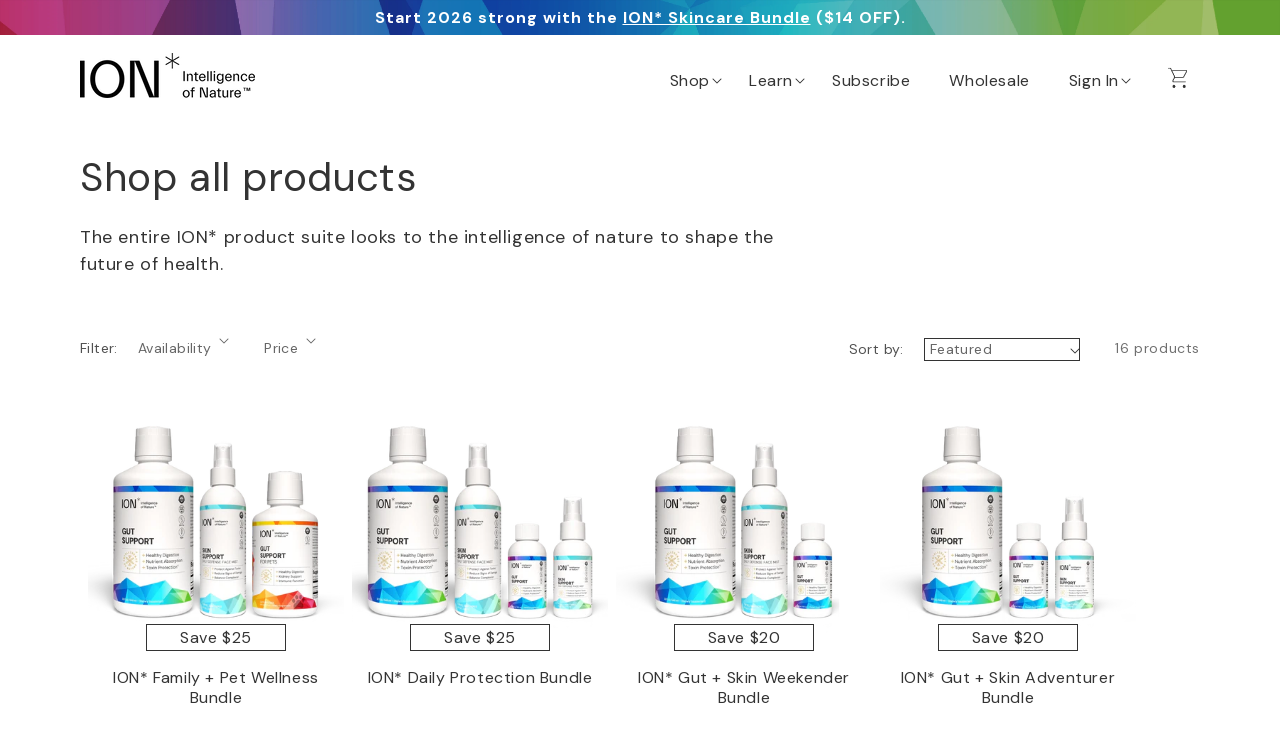

--- FILE ---
content_type: text/html; charset=utf-8
request_url: https://intelligenceofnature.com/collections/shop-all?reflink=361CSX
body_size: 29549
content:
<!doctype html>
<html class="js" lang="en">
<head>
    <meta charset="utf-8">
    <meta http-equiv="X-UA-Compatible" content="IE=edge">
    <meta name="google-site-verification" content="WuL5Z2Dug1iNuAJX7R7NiNh3SIwtnlVmX-WZWZGMebU" />
    <meta name="viewport" content="width=device-width, initial-scale=1, shrink-to-fit=no">
    <meta name="theme-color" content="">
    <link rel="canonical" href="https://intelligenceofnature.com/collections/shop-all">
<!-- begin cache control -->
    <meta http-equiv="Cache-Control" content="no-cache, no-store, must-revalidate"/>
    <meta http-equiv="Pragma" content="no-cache"/>
    <meta http-equiv="Expires" content="0"/>
<!-- end cache control -->
    
<link rel="icon" type="image/png" href="//intelligenceofnature.com/cdn/shop/files/ion-favicon-32x32.png?crop=center&height=32&v=1757443556&width=32"><link rel="preconnect" href="https://fonts.shopifycdn.com" crossorigin>


    <title>
        ION* Products - Shop All Gut, Skin, &amp; Plus Line Products
</title>
    
        <meta name="description" content="Shop and sort all ION* products (previously ION*Biome and RESTORE). Discover how you can shape the future of your health and improve your microbiome.">
    
    
<meta property="og:site_name" content="ION">
<meta property="og:url" content="https://intelligenceofnature.com/collections/shop-all">
<meta property="og:title" content="ION* Products - Shop All Gut, Skin, &amp; Plus Line Products">
<meta property="og:type" content="website">
<meta property="og:description" content="Shop and sort all ION* products (previously ION*Biome and RESTORE). Discover how you can shape the future of your health and improve your microbiome."><meta property="og:image" content="http://intelligenceofnature.com/cdn/shop/files/ion-social-media-sharing-image.jpg?v=1757443490">
  <meta property="og:image:secure_url" content="https://intelligenceofnature.com/cdn/shop/files/ion-social-media-sharing-image.jpg?v=1757443490">
  <meta property="og:image:width" content="1200">
  <meta property="og:image:height" content="627"><meta name="twitter:card" content="summary_large_image">
<meta name="twitter:title" content="ION* Products - Shop All Gut, Skin, &amp; Plus Line Products">
<meta name="twitter:description" content="Shop and sort all ION* products (previously ION*Biome and RESTORE). Discover how you can shape the future of your health and improve your microbiome.">

    <script src="//intelligenceofnature.com/cdn/shop/t/133/assets/constants.js?v=132983761750457495441752160927" defer="defer"></script>
    <script src="//intelligenceofnature.com/cdn/shop/t/133/assets/pubsub.js?v=25310214064522200911752160998" defer="defer"></script>
    <script src="//intelligenceofnature.com/cdn/shop/t/133/assets/global.js?v=120192463755345418351752160934" defer="defer"></script>
    <script src="//intelligenceofnature.com/cdn/shop/t/133/assets/details-disclosure.js?v=13653116266235556501752160930" defer="defer"></script>
    <script src="//intelligenceofnature.com/cdn/shop/t/133/assets/details-modal.js?v=25581673532751508451752160930" defer="defer"></script>
    <script src="//intelligenceofnature.com/cdn/shop/t/133/assets/search-form.js?v=133129549252120666541752161004" defer="defer"></script><script>window.performance && window.performance.mark && window.performance.mark('shopify.content_for_header.start');</script><meta name="google-site-verification" content="XT-BALU0HGhBBGfZhCBnmhUiokG7Q9d3xPL8xZcugUA">
<meta name="google-site-verification" content="XT-BALU0HGhBBGfZhCBnmhUiokG7Q9d3xPL8xZcugUA">
<meta name="facebook-domain-verification" content="fv5c9ec6gbvq2v2mgncazh6b3v6or8">
<meta name="facebook-domain-verification" content="y4q07myxc5q9yynfi709hp8qtckayz">
<meta name="facebook-domain-verification" content="a8vb9c1sxoo757s1olkycpd0mc5xch">
<meta id="shopify-digital-wallet" name="shopify-digital-wallet" content="/3542789/digital_wallets/dialog">
<meta name="shopify-checkout-api-token" content="d2cc9b9660a09ac3473d1200352c969d">
<meta id="in-context-paypal-metadata" data-shop-id="3542789" data-venmo-supported="true" data-environment="production" data-locale="en_US" data-paypal-v4="true" data-currency="USD">
<link rel="alternate" type="application/atom+xml" title="Feed" href="/collections/shop-all.atom" />
<link rel="alternate" type="application/json+oembed" href="https://intelligenceofnature.com/collections/shop-all.oembed">
<script async="async" src="/checkouts/internal/preloads.js?locale=en-US"></script>
<script id="shopify-features" type="application/json">{"accessToken":"d2cc9b9660a09ac3473d1200352c969d","betas":["rich-media-storefront-analytics"],"domain":"intelligenceofnature.com","predictiveSearch":true,"shopId":3542789,"locale":"en"}</script>
<script>var Shopify = Shopify || {};
Shopify.shop = "newearthdynamics.myshopify.com";
Shopify.locale = "en";
Shopify.currency = {"active":"USD","rate":"1.0"};
Shopify.country = "US";
Shopify.theme = {"name":"Redesign - published 9\/8\/2025 - Dawn v.15.3.0","id":141689159734,"schema_name":"Dawn","schema_version":"15.3.0","theme_store_id":887,"role":"main"};
Shopify.theme.handle = "null";
Shopify.theme.style = {"id":null,"handle":null};
Shopify.cdnHost = "intelligenceofnature.com/cdn";
Shopify.routes = Shopify.routes || {};
Shopify.routes.root = "/";</script>
<script type="module">!function(o){(o.Shopify=o.Shopify||{}).modules=!0}(window);</script>
<script>!function(o){function n(){var o=[];function n(){o.push(Array.prototype.slice.apply(arguments))}return n.q=o,n}var t=o.Shopify=o.Shopify||{};t.loadFeatures=n(),t.autoloadFeatures=n()}(window);</script>
<script id="shop-js-analytics" type="application/json">{"pageType":"collection"}</script>
<script defer="defer" async type="module" src="//intelligenceofnature.com/cdn/shopifycloud/shop-js/modules/v2/client.init-shop-cart-sync_C5BV16lS.en.esm.js"></script>
<script defer="defer" async type="module" src="//intelligenceofnature.com/cdn/shopifycloud/shop-js/modules/v2/chunk.common_CygWptCX.esm.js"></script>
<script type="module">
  await import("//intelligenceofnature.com/cdn/shopifycloud/shop-js/modules/v2/client.init-shop-cart-sync_C5BV16lS.en.esm.js");
await import("//intelligenceofnature.com/cdn/shopifycloud/shop-js/modules/v2/chunk.common_CygWptCX.esm.js");

  window.Shopify.SignInWithShop?.initShopCartSync?.({"fedCMEnabled":true,"windoidEnabled":true});

</script>
<script>(function() {
  var isLoaded = false;
  function asyncLoad() {
    if (isLoaded) return;
    isLoaded = true;
    var urls = ["https:\/\/scripts.juniphq.com\/v1\/junip_shopify.js?shop=newearthdynamics.myshopify.com","https:\/\/static.rechargecdn.com\/assets\/js\/widget.min.js?shop=newearthdynamics.myshopify.com","https:\/\/sdk.postscript.io\/sdk-script-loader.bundle.js?shopId=229896\u0026shop=newearthdynamics.myshopify.com","https:\/\/api-na1.hubapi.com\/scriptloader\/v1\/21512057.js?shop=newearthdynamics.myshopify.com","https:\/\/kp-9dfa.klickly.com\/boa.js?v=14\u0026tw=0\u0026ga4=0\u0026version=v2\u0026platform=shopify\u0026account_id=1528\u0026b_type_cart=c12d313c15be3b18\u0026b_type_visit=369539317d091285\u0026b_type_checkout=dbef241f5e95edf9\u0026shop=newearthdynamics.myshopify.com","https:\/\/sdk.postscript.io\/sdk-script-loader.bundle.js?shopId=229896\u0026shop=newearthdynamics.myshopify.com"];
    for (var i = 0; i < urls.length; i++) {
      var s = document.createElement('script');
      s.type = 'text/javascript';
      s.async = true;
      s.src = urls[i];
      var x = document.getElementsByTagName('script')[0];
      x.parentNode.insertBefore(s, x);
    }
  };
  if(window.attachEvent) {
    window.attachEvent('onload', asyncLoad);
  } else {
    window.addEventListener('load', asyncLoad, false);
  }
})();</script>
<script id="__st">var __st={"a":3542789,"offset":-18000,"reqid":"f3f5658d-8ff4-496f-864e-e65456404706-1768651493","pageurl":"intelligenceofnature.com\/collections\/shop-all?reflink=361CSX","u":"e70ee687f989","p":"collection","rtyp":"collection","rid":261317558326};</script>
<script>window.ShopifyPaypalV4VisibilityTracking = true;</script>
<script id="captcha-bootstrap">!function(){'use strict';const t='contact',e='account',n='new_comment',o=[[t,t],['blogs',n],['comments',n],[t,'customer']],c=[[e,'customer_login'],[e,'guest_login'],[e,'recover_customer_password'],[e,'create_customer']],r=t=>t.map((([t,e])=>`form[action*='/${t}']:not([data-nocaptcha='true']) input[name='form_type'][value='${e}']`)).join(','),a=t=>()=>t?[...document.querySelectorAll(t)].map((t=>t.form)):[];function s(){const t=[...o],e=r(t);return a(e)}const i='password',u='form_key',d=['recaptcha-v3-token','g-recaptcha-response','h-captcha-response',i],f=()=>{try{return window.sessionStorage}catch{return}},m='__shopify_v',_=t=>t.elements[u];function p(t,e,n=!1){try{const o=window.sessionStorage,c=JSON.parse(o.getItem(e)),{data:r}=function(t){const{data:e,action:n}=t;return t[m]||n?{data:e,action:n}:{data:t,action:n}}(c);for(const[e,n]of Object.entries(r))t.elements[e]&&(t.elements[e].value=n);n&&o.removeItem(e)}catch(o){console.error('form repopulation failed',{error:o})}}const l='form_type',E='cptcha';function T(t){t.dataset[E]=!0}const w=window,h=w.document,L='Shopify',v='ce_forms',y='captcha';let A=!1;((t,e)=>{const n=(g='f06e6c50-85a8-45c8-87d0-21a2b65856fe',I='https://cdn.shopify.com/shopifycloud/storefront-forms-hcaptcha/ce_storefront_forms_captcha_hcaptcha.v1.5.2.iife.js',D={infoText:'Protected by hCaptcha',privacyText:'Privacy',termsText:'Terms'},(t,e,n)=>{const o=w[L][v],c=o.bindForm;if(c)return c(t,g,e,D).then(n);var r;o.q.push([[t,g,e,D],n]),r=I,A||(h.body.append(Object.assign(h.createElement('script'),{id:'captcha-provider',async:!0,src:r})),A=!0)});var g,I,D;w[L]=w[L]||{},w[L][v]=w[L][v]||{},w[L][v].q=[],w[L][y]=w[L][y]||{},w[L][y].protect=function(t,e){n(t,void 0,e),T(t)},Object.freeze(w[L][y]),function(t,e,n,w,h,L){const[v,y,A,g]=function(t,e,n){const i=e?o:[],u=t?c:[],d=[...i,...u],f=r(d),m=r(i),_=r(d.filter((([t,e])=>n.includes(e))));return[a(f),a(m),a(_),s()]}(w,h,L),I=t=>{const e=t.target;return e instanceof HTMLFormElement?e:e&&e.form},D=t=>v().includes(t);t.addEventListener('submit',(t=>{const e=I(t);if(!e)return;const n=D(e)&&!e.dataset.hcaptchaBound&&!e.dataset.recaptchaBound,o=_(e),c=g().includes(e)&&(!o||!o.value);(n||c)&&t.preventDefault(),c&&!n&&(function(t){try{if(!f())return;!function(t){const e=f();if(!e)return;const n=_(t);if(!n)return;const o=n.value;o&&e.removeItem(o)}(t);const e=Array.from(Array(32),(()=>Math.random().toString(36)[2])).join('');!function(t,e){_(t)||t.append(Object.assign(document.createElement('input'),{type:'hidden',name:u})),t.elements[u].value=e}(t,e),function(t,e){const n=f();if(!n)return;const o=[...t.querySelectorAll(`input[type='${i}']`)].map((({name:t})=>t)),c=[...d,...o],r={};for(const[a,s]of new FormData(t).entries())c.includes(a)||(r[a]=s);n.setItem(e,JSON.stringify({[m]:1,action:t.action,data:r}))}(t,e)}catch(e){console.error('failed to persist form',e)}}(e),e.submit())}));const S=(t,e)=>{t&&!t.dataset[E]&&(n(t,e.some((e=>e===t))),T(t))};for(const o of['focusin','change'])t.addEventListener(o,(t=>{const e=I(t);D(e)&&S(e,y())}));const B=e.get('form_key'),M=e.get(l),P=B&&M;t.addEventListener('DOMContentLoaded',(()=>{const t=y();if(P)for(const e of t)e.elements[l].value===M&&p(e,B);[...new Set([...A(),...v().filter((t=>'true'===t.dataset.shopifyCaptcha))])].forEach((e=>S(e,t)))}))}(h,new URLSearchParams(w.location.search),n,t,e,['guest_login'])})(!0,!0)}();</script>
<script integrity="sha256-4kQ18oKyAcykRKYeNunJcIwy7WH5gtpwJnB7kiuLZ1E=" data-source-attribution="shopify.loadfeatures" defer="defer" src="//intelligenceofnature.com/cdn/shopifycloud/storefront/assets/storefront/load_feature-a0a9edcb.js" crossorigin="anonymous"></script>
<script data-source-attribution="shopify.dynamic_checkout.dynamic.init">var Shopify=Shopify||{};Shopify.PaymentButton=Shopify.PaymentButton||{isStorefrontPortableWallets:!0,init:function(){window.Shopify.PaymentButton.init=function(){};var t=document.createElement("script");t.src="https://intelligenceofnature.com/cdn/shopifycloud/portable-wallets/latest/portable-wallets.en.js",t.type="module",document.head.appendChild(t)}};
</script>
<script data-source-attribution="shopify.dynamic_checkout.buyer_consent">
  function portableWalletsHideBuyerConsent(e){var t=document.getElementById("shopify-buyer-consent"),n=document.getElementById("shopify-subscription-policy-button");t&&n&&(t.classList.add("hidden"),t.setAttribute("aria-hidden","true"),n.removeEventListener("click",e))}function portableWalletsShowBuyerConsent(e){var t=document.getElementById("shopify-buyer-consent"),n=document.getElementById("shopify-subscription-policy-button");t&&n&&(t.classList.remove("hidden"),t.removeAttribute("aria-hidden"),n.addEventListener("click",e))}window.Shopify?.PaymentButton&&(window.Shopify.PaymentButton.hideBuyerConsent=portableWalletsHideBuyerConsent,window.Shopify.PaymentButton.showBuyerConsent=portableWalletsShowBuyerConsent);
</script>
<script data-source-attribution="shopify.dynamic_checkout.cart.bootstrap">document.addEventListener("DOMContentLoaded",(function(){function t(){return document.querySelector("shopify-accelerated-checkout-cart, shopify-accelerated-checkout")}if(t())Shopify.PaymentButton.init();else{new MutationObserver((function(e,n){t()&&(Shopify.PaymentButton.init(),n.disconnect())})).observe(document.body,{childList:!0,subtree:!0})}}));
</script>
<link id="shopify-accelerated-checkout-styles" rel="stylesheet" media="screen" href="https://intelligenceofnature.com/cdn/shopifycloud/portable-wallets/latest/accelerated-checkout-backwards-compat.css" crossorigin="anonymous">
<style id="shopify-accelerated-checkout-cart">
        #shopify-buyer-consent {
  margin-top: 1em;
  display: inline-block;
  width: 100%;
}

#shopify-buyer-consent.hidden {
  display: none;
}

#shopify-subscription-policy-button {
  background: none;
  border: none;
  padding: 0;
  text-decoration: underline;
  font-size: inherit;
  cursor: pointer;
}

#shopify-subscription-policy-button::before {
  box-shadow: none;
}

      </style>
<script id="sections-script" data-sections="header" defer="defer" src="//intelligenceofnature.com/cdn/shop/t/133/compiled_assets/scripts.js?107075"></script>
<script>window.performance && window.performance.mark && window.performance.mark('shopify.content_for_header.end');</script>
     

    <style data-shopify>
      @font-face {
  font-family: "DM Sans";
  font-weight: 400;
  font-style: normal;
  font-display: swap;
  src: url("//intelligenceofnature.com/cdn/fonts/dm_sans/dmsans_n4.ec80bd4dd7e1a334c969c265873491ae56018d72.woff2") format("woff2"),
       url("//intelligenceofnature.com/cdn/fonts/dm_sans/dmsans_n4.87bdd914d8a61247b911147ae68e754d695c58a6.woff") format("woff");
}

      @font-face {
  font-family: "DM Sans";
  font-weight: 700;
  font-style: normal;
  font-display: swap;
  src: url("//intelligenceofnature.com/cdn/fonts/dm_sans/dmsans_n7.97e21d81502002291ea1de8aefb79170c6946ce5.woff2") format("woff2"),
       url("//intelligenceofnature.com/cdn/fonts/dm_sans/dmsans_n7.af5c214f5116410ca1d53a2090665620e78e2e1b.woff") format("woff");
}

      @font-face {
  font-family: "DM Sans";
  font-weight: 400;
  font-style: italic;
  font-display: swap;
  src: url("//intelligenceofnature.com/cdn/fonts/dm_sans/dmsans_i4.b8fe05e69ee95d5a53155c346957d8cbf5081c1a.woff2") format("woff2"),
       url("//intelligenceofnature.com/cdn/fonts/dm_sans/dmsans_i4.403fe28ee2ea63e142575c0aa47684d65f8c23a0.woff") format("woff");
}

      @font-face {
  font-family: "DM Sans";
  font-weight: 700;
  font-style: italic;
  font-display: swap;
  src: url("//intelligenceofnature.com/cdn/fonts/dm_sans/dmsans_i7.52b57f7d7342eb7255084623d98ab83fd96e7f9b.woff2") format("woff2"),
       url("//intelligenceofnature.com/cdn/fonts/dm_sans/dmsans_i7.d5e14ef18a1d4a8ce78a4187580b4eb1759c2eda.woff") format("woff");
}

      @font-face {
  font-family: "DM Sans";
  font-weight: 400;
  font-style: normal;
  font-display: swap;
  src: url("//intelligenceofnature.com/cdn/fonts/dm_sans/dmsans_n4.ec80bd4dd7e1a334c969c265873491ae56018d72.woff2") format("woff2"),
       url("//intelligenceofnature.com/cdn/fonts/dm_sans/dmsans_n4.87bdd914d8a61247b911147ae68e754d695c58a6.woff") format("woff");
}


      
        :root,
        .color-scheme-1 {
          --color-background: 255,255,255;
        
          --gradient-background: #ffffff;
        

        

        --color-foreground: 51,51,51;
        --color-background-contrast: 191,191,191;
        --color-shadow: 0,0,0;
        --color-button: 51,51,51;
        --color-button-text: 255,255,255;
        --color-secondary-button: 255,255,255;
        --color-secondary-button-text: 51,51,51;
        --color-link: 51,51,51;
        --color-badge-foreground: 51,51,51;
        --color-badge-background: 255,255,255;
        --color-badge-border: 51,51,51;
        --payment-terms-background-color: rgb(255 255 255);
      }
      
        
        .color-scheme-2 {
          --color-background: 255,255,255;
        
          --gradient-background: #ffffff;
        

        

        --color-foreground: 51,51,51;
        --color-background-contrast: 191,191,191;
        --color-shadow: 0,0,0;
        --color-button: 70,112,88;
        --color-button-text: 255,255,255;
        --color-secondary-button: 255,255,255;
        --color-secondary-button-text: 70,112,88;
        --color-link: 70,112,88;
        --color-badge-foreground: 51,51,51;
        --color-badge-background: 255,255,255;
        --color-badge-border: 51,51,51;
        --payment-terms-background-color: rgb(255 255 255);
      }
      
        
        .color-scheme-3 {
          --color-background: 36,40,51;
        
          --gradient-background: #242833;
        

        

        --color-foreground: 255,255,255;
        --color-background-contrast: 47,52,66;
        --color-shadow: 18,18,18;
        --color-button: 255,255,255;
        --color-button-text: 0,0,0;
        --color-secondary-button: 36,40,51;
        --color-secondary-button-text: 255,255,255;
        --color-link: 255,255,255;
        --color-badge-foreground: 255,255,255;
        --color-badge-background: 36,40,51;
        --color-badge-border: 255,255,255;
        --payment-terms-background-color: rgb(36 40 51);
      }
      
        
        .color-scheme-4 {
          --color-background: 18,18,18;
        
          --gradient-background: #121212;
        

        

        --color-foreground: 255,255,255;
        --color-background-contrast: 146,146,146;
        --color-shadow: 18,18,18;
        --color-button: 255,255,255;
        --color-button-text: 18,18,18;
        --color-secondary-button: 18,18,18;
        --color-secondary-button-text: 255,255,255;
        --color-link: 255,255,255;
        --color-badge-foreground: 255,255,255;
        --color-badge-background: 18,18,18;
        --color-badge-border: 255,255,255;
        --payment-terms-background-color: rgb(18 18 18);
      }
      
        
        .color-scheme-5 {
          --color-background: 51,79,180;
        
          --gradient-background: #334fb4;
        

        

        --color-foreground: 255,255,255;
        --color-background-contrast: 23,35,81;
        --color-shadow: 18,18,18;
        --color-button: 255,255,255;
        --color-button-text: 51,79,180;
        --color-secondary-button: 51,79,180;
        --color-secondary-button-text: 255,255,255;
        --color-link: 255,255,255;
        --color-badge-foreground: 255,255,255;
        --color-badge-background: 51,79,180;
        --color-badge-border: 255,255,255;
        --payment-terms-background-color: rgb(51 79 180);
      }
      

      body, .color-scheme-1, .color-scheme-2, .color-scheme-3, .color-scheme-4, .color-scheme-5 {
        color: rgba(var(--color-foreground), 1);
        background-color: rgb(var(--color-background));
      }

      :root {
        --font-body-family: "DM Sans", sans-serif;
        --font-body-style: normal;
        --font-body-weight: 400;
        --font-body-weight-bold: 700;

        --font-heading-family: "DM Sans", sans-serif;
        --font-heading-style: normal;
        --font-heading-weight: 400;

        --font-body-scale: 1.0;
        --font-heading-scale: 1.0;

        --media-padding: px;
        --media-border-opacity: 0.05;
        --media-border-width: 1px;
        --media-radius: 0px;
        --media-shadow-opacity: 0.0;
        --media-shadow-horizontal-offset: 0px;
        --media-shadow-vertical-offset: 4px;
        --media-shadow-blur-radius: 5px;
        --media-shadow-visible: 0;

        --page-width: 120rem;
        --page-width-margin: 0rem;

        --product-card-image-padding: 0.0rem;
        --product-card-corner-radius: 0.0rem;
        --product-card-text-alignment: left;
        --product-card-border-width: 0.0rem;
        --product-card-border-opacity: 0.0;
        --product-card-shadow-opacity: 0.0;
        --product-card-shadow-visible: 0;
        --product-card-shadow-horizontal-offset: 0.0rem;
        --product-card-shadow-vertical-offset: 0.0rem;
        --product-card-shadow-blur-radius: 0.0rem;

        --collection-card-image-padding: 0.0rem;
        --collection-card-corner-radius: 0.0rem;
        --collection-card-text-alignment: left;
        --collection-card-border-width: 0.0rem;
        --collection-card-border-opacity: 0.0;
        --collection-card-shadow-opacity: 0.0;
        --collection-card-shadow-visible: 0;
        --collection-card-shadow-horizontal-offset: 0.0rem;
        --collection-card-shadow-vertical-offset: 0.0rem;
        --collection-card-shadow-blur-radius: 0.0rem;

        --blog-card-image-padding: 0.0rem;
        --blog-card-corner-radius: 0.0rem;
        --blog-card-text-alignment: left;
        --blog-card-border-width: 0.0rem;
        --blog-card-border-opacity: 0.0;
        --blog-card-shadow-opacity: 0.0;
        --blog-card-shadow-visible: 0;
        --blog-card-shadow-horizontal-offset: 0.0rem;
        --blog-card-shadow-vertical-offset: 0.0rem;
        --blog-card-shadow-blur-radius: 0.0rem;

        --badge-corner-radius: 0.0rem;

        --popup-border-width: 1px;
        --popup-border-opacity: 0.0;
        --popup-corner-radius: 0px;
        --popup-shadow-opacity: 0.0;
        --popup-shadow-horizontal-offset: 0px;
        --popup-shadow-vertical-offset: 0px;
        --popup-shadow-blur-radius: 0px;

        --drawer-border-width: 1px;
        --drawer-border-opacity: 0.1;
        --drawer-shadow-opacity: 0.0;
        --drawer-shadow-horizontal-offset: 0px;
        --drawer-shadow-vertical-offset: 0px;
        --drawer-shadow-blur-radius: 0px;

        --spacing-sections-desktop: 0px;
        --spacing-sections-mobile: 0px;

        --grid-desktop-vertical-spacing: 8px;
        --grid-desktop-horizontal-spacing: 8px;
        --grid-mobile-vertical-spacing: 4px;
        --grid-mobile-horizontal-spacing: 4px;

        --text-boxes-border-opacity: 0.0;
        --text-boxes-border-width: 0px;
        --text-boxes-radius: 0px;
        --text-boxes-shadow-opacity: 0.0;
        --text-boxes-shadow-visible: 0;
        --text-boxes-shadow-horizontal-offset: 0px;
        --text-boxes-shadow-vertical-offset: 0px;
        --text-boxes-shadow-blur-radius: 0px;

        --buttons-radius: 3px;
        --buttons-radius-outset: 4px;
        --buttons-border-width: 1px;
        --buttons-border-opacity: 1.0;
        --buttons-shadow-opacity: 0.0;
        --buttons-shadow-visible: 0;
        --buttons-shadow-horizontal-offset: 0px;
        --buttons-shadow-vertical-offset: 0px;
        --buttons-shadow-blur-radius: 0px;
        --buttons-border-offset: 0.3px;

        --inputs-radius: 4px;
        --inputs-border-width: 1px;
        --inputs-border-opacity: 0.0;
        --inputs-shadow-opacity: 0.0;
        --inputs-shadow-horizontal-offset: 0px;
        --inputs-margin-offset: 0px;
        --inputs-shadow-vertical-offset: 0px;
        --inputs-shadow-blur-radius: 0px;
        --inputs-radius-outset: 5px;

        --variant-pills-radius: 3px;
        --variant-pills-border-width: 1px;
        --variant-pills-border-opacity: 0.55;
        --variant-pills-shadow-opacity: 0.0;
        --variant-pills-shadow-horizontal-offset: 0px;
        --variant-pills-shadow-vertical-offset: 0px;
        --variant-pills-shadow-blur-radius: 0px;
      }

      *,
      *::before,
      *::after {
        box-sizing: inherit;
      }

      html {
        box-sizing: border-box;
        font-size: calc(var(--font-body-scale) * 62.5%);
        height: 100%;
      }

      body {
        display: grid;
        grid-template-rows: auto auto 1fr auto;
        grid-template-columns: 100%;
        min-height: 100%;
        margin: 0;
        font-size: 1.5rem;
        letter-spacing: 0.06rem;
        line-height: calc(1 + 0.8 / var(--font-body-scale));
        font-family: var(--font-body-family);
        font-style: var(--font-body-style);
        font-weight: var(--font-body-weight);
      }

      @media screen and (min-width: 768px) {
        body {
          font-size: 1.6rem;
        }
      }
    </style>


<link href="//intelligenceofnature.com/cdn/shop/t/133/assets/base.css?v=103665057075640620461756312496" rel="stylesheet" type="text/css" media="all" />
    <link rel="stylesheet" href="//intelligenceofnature.com/cdn/shop/t/133/assets/component-cart-items.css?v=68387019535248735621752160907" media="print" onload="this.media='all'">
    <link href="//intelligenceofnature.com/cdn/shop/t/133/assets/seraphic.css?v=152750065647082342571768235888" rel="stylesheet" type="text/css" media="all" />

            <link href="//intelligenceofnature.com/cdn/shop/t/133/assets/collection.css?v=41217131017887795031756831214" rel="stylesheet" type="text/css" media="all" />
        
    <link href="//intelligenceofnature.com/cdn/shop/t/133/assets/cart.css?v=84412825616264124651760355717" rel="stylesheet" type="text/css" media="all" />

        <link rel="preload" as="font" href="//intelligenceofnature.com/cdn/fonts/dm_sans/dmsans_n4.ec80bd4dd7e1a334c969c265873491ae56018d72.woff2" type="font/woff2" crossorigin>
        

        <link rel="preload" as="font" href="//intelligenceofnature.com/cdn/fonts/dm_sans/dmsans_n4.ec80bd4dd7e1a334c969c265873491ae56018d72.woff2" type="font/woff2" crossorigin>
        
<script>
        if (Shopify.designMode) {
            document.documentElement.classList.add('shopify-design-mode');
        }
    </script>
<!-- BEGIN app block: shopify://apps/klaviyo-email-marketing-sms/blocks/klaviyo-onsite-embed/2632fe16-c075-4321-a88b-50b567f42507 -->












  <script async src="https://static.klaviyo.com/onsite/js/T5DaPb/klaviyo.js?company_id=T5DaPb"></script>
  <script>!function(){if(!window.klaviyo){window._klOnsite=window._klOnsite||[];try{window.klaviyo=new Proxy({},{get:function(n,i){return"push"===i?function(){var n;(n=window._klOnsite).push.apply(n,arguments)}:function(){for(var n=arguments.length,o=new Array(n),w=0;w<n;w++)o[w]=arguments[w];var t="function"==typeof o[o.length-1]?o.pop():void 0,e=new Promise((function(n){window._klOnsite.push([i].concat(o,[function(i){t&&t(i),n(i)}]))}));return e}}})}catch(n){window.klaviyo=window.klaviyo||[],window.klaviyo.push=function(){var n;(n=window._klOnsite).push.apply(n,arguments)}}}}();</script>

  




  <script>
    window.klaviyoReviewsProductDesignMode = false
  </script>







<!-- END app block --><!-- BEGIN app block: shopify://apps/blockify-fraud-filter/blocks/app_embed/2e3e0ba5-0e70-447a-9ec5-3bf76b5ef12e --> 
 
 
    <script>
        window.blockifyShopIdentifier = "newearthdynamics.myshopify.com";
        window.ipBlockerMetafields = "{\"showOverlayByPass\":false,\"disableSpyExtensions\":false,\"blockUnknownBots\":false,\"activeApp\":false,\"blockByMetafield\":false,\"visitorAnalytic\":true,\"showWatermark\":true}";
        window.blockifyRules = null;
        window.ipblockerBlockTemplate = "{\"customCss\":\"#blockify---container {\\n  --bg-blockify: #fff;\\n  position: relative;\\n}\\n#blockify---container::after {\\n  content: \\\"\\\";\\n  position: absolute;\\n  inset: 0;\\n  background-repeat: no-repeat !important;\\n  background-size: cover !important;\\n  background: var(--bg-blockify);\\n  z-index: 0;\\n}\\n#blockify---container #blockify---container__inner {\\n  display: flex;\\n  flex-direction: column;\\n  align-items: center;\\n  position: relative;\\n  z-index: 1;\\n}\\n#blockify---container #blockify---container__inner #blockify-block-content {\\n  display: flex;\\n  flex-direction: column;\\n  align-items: center;\\n  text-align: center;\\n}\\n#blockify---container\\n  #blockify---container__inner\\n  #blockify-block-content\\n  #blockify-block-superTitle {\\n  display: none !important;\\n}\\n#blockify---container\\n  #blockify---container__inner\\n  #blockify-block-content\\n  #blockify-block-title {\\n  font-size: 313%;\\n  font-weight: bold;\\n  margin-top: 1em;\\n}\\n@media only screen and (min-width: 768px) and (max-width: 1199px) {\\n  #blockify---container\\n    #blockify---container__inner\\n    #blockify-block-content\\n    #blockify-block-title {\\n    font-size: 188%;\\n  }\\n}\\n@media only screen and (max-width: 767px) {\\n  #blockify---container\\n    #blockify---container__inner\\n    #blockify-block-content\\n    #blockify-block-title {\\n    font-size: 107%;\\n  }\\n}\\n#blockify---container\\n  #blockify---container__inner\\n  #blockify-block-content\\n  #blockify-block-description {\\n  font-size: 125%;\\n  margin: 1.5em;\\n  line-height: 1.5;\\n}\\n@media only screen and (min-width: 768px) and (max-width: 1199px) {\\n  #blockify---container\\n    #blockify---container__inner\\n    #blockify-block-content\\n    #blockify-block-description {\\n    font-size: 88%;\\n  }\\n}\\n@media only screen and (max-width: 767px) {\\n  #blockify---container\\n    #blockify---container__inner\\n    #blockify-block-content\\n    #blockify-block-description {\\n    font-size: 107%;\\n  }\\n}\\n#blockify---container\\n  #blockify---container__inner\\n  #blockify-block-content\\n  #blockify-block-description\\n  #blockify-block-text-blink {\\n  display: none !important;\\n}\\n#blockify---container #blockify---container__inner #blockify-logo-block-image {\\n  position: relative;\\n  width: 400px;\\n  height: auto;\\n  max-height: 300px;\\n}\\n@media only screen and (max-width: 767px) {\\n  #blockify---container\\n    #blockify---container__inner\\n    #blockify-logo-block-image {\\n    width: 200px;\\n  }\\n}\\n#blockify---container\\n  #blockify---container__inner\\n  #blockify-logo-block-image::before {\\n  content: \\\"\\\";\\n  display: block;\\n  padding-bottom: 56.2%;\\n}\\n#blockify---container\\n  #blockify---container__inner\\n  #blockify-logo-block-image\\n  img {\\n  position: absolute;\\n  top: 0;\\n  left: 0;\\n  width: 100%;\\n  height: 100%;\\n  object-fit: contain;\\n}\\n\",\"title\":{\"active\":true,\"text\":\"Access Denied\",\"color\":\"#000\"},\"description\":{\"active\":true,\"text\":\"Intelligence of Nature has  certain  policies in place that your browser  does not meet. Please reach out to us at info@intelligenceofnature.com if you are seeing this notice. \",\"color\":\"#000\"},\"background\":{\"active\":true,\"colorFrom\":null,\"colorTo\":null,\"type\":\"1\",\"value\":\"#fff\"},\"superTitle\":{\"active\":false,\"text\":\"403\",\"color\":\"#899df1\"},\"logoImage\":{\"active\":true,\"value\":\"https:\/\/apps-shopify.ipblocker.io\/s\/api\/public\/assets\/default-thumbnail.png\"}}";

        
            window.blockifyCollectionId = 261317558326;
        
    </script>
<link href="https://cdn.shopify.com/extensions/019bc61e-5a2c-71e1-9b16-ae80802f2aca/blockify-shopify-287/assets/blockify-embed.min.js" as="script" type="text/javascript" rel="preload"><link href="https://cdn.shopify.com/extensions/019bc61e-5a2c-71e1-9b16-ae80802f2aca/blockify-shopify-287/assets/prevent-bypass-script.min.js" as="script" type="text/javascript" rel="preload">
<script type="text/javascript">
    window.blockifyBaseUrl = 'https://fraud.blockifyapp.com/s/api';
    window.blockifyPublicUrl = 'https://fraud.blockifyapp.com/s/api/public';
    window.bucketUrl = 'https://storage.synctrack.io/megamind-fraud';
    window.storefrontApiUrl  = 'https://fraud.blockifyapp.com/p/api';
</script>
<script type="text/javascript">
  window.blockifyChecking = true;
</script>
<script id="blockifyScriptByPass" type="text/javascript" src=https://cdn.shopify.com/extensions/019bc61e-5a2c-71e1-9b16-ae80802f2aca/blockify-shopify-287/assets/prevent-bypass-script.min.js async></script>
<script id="blockifyScriptTag" type="text/javascript" src=https://cdn.shopify.com/extensions/019bc61e-5a2c-71e1-9b16-ae80802f2aca/blockify-shopify-287/assets/blockify-embed.min.js async></script>


<!-- END app block --><!-- BEGIN app block: shopify://apps/microsoft-clarity/blocks/clarity_js/31c3d126-8116-4b4a-8ba1-baeda7c4aeea -->
<script type="text/javascript">
  (function (c, l, a, r, i, t, y) {
    c[a] = c[a] || function () { (c[a].q = c[a].q || []).push(arguments); };
    t = l.createElement(r); t.async = 1; t.src = "https://www.clarity.ms/tag/" + i + "?ref=shopify";
    y = l.getElementsByTagName(r)[0]; y.parentNode.insertBefore(t, y);

    c.Shopify.loadFeatures([{ name: "consent-tracking-api", version: "0.1" }], error => {
      if (error) {
        console.error("Error loading Shopify features:", error);
        return;
      }

      c[a]('consentv2', {
        ad_Storage: c.Shopify.customerPrivacy.marketingAllowed() ? "granted" : "denied",
        analytics_Storage: c.Shopify.customerPrivacy.analyticsProcessingAllowed() ? "granted" : "denied",
      });
    });

    l.addEventListener("visitorConsentCollected", function (e) {
      c[a]('consentv2', {
        ad_Storage: e.detail.marketingAllowed ? "granted" : "denied",
        analytics_Storage: e.detail.analyticsAllowed ? "granted" : "denied",
      });
    });
  })(window, document, "clarity", "script", "tq2v8lnfh2");
</script>



<!-- END app block --><link href="https://monorail-edge.shopifysvc.com" rel="dns-prefetch">
<script>(function(){if ("sendBeacon" in navigator && "performance" in window) {try {var session_token_from_headers = performance.getEntriesByType('navigation')[0].serverTiming.find(x => x.name == '_s').description;} catch {var session_token_from_headers = undefined;}var session_cookie_matches = document.cookie.match(/_shopify_s=([^;]*)/);var session_token_from_cookie = session_cookie_matches && session_cookie_matches.length === 2 ? session_cookie_matches[1] : "";var session_token = session_token_from_headers || session_token_from_cookie || "";function handle_abandonment_event(e) {var entries = performance.getEntries().filter(function(entry) {return /monorail-edge.shopifysvc.com/.test(entry.name);});if (!window.abandonment_tracked && entries.length === 0) {window.abandonment_tracked = true;var currentMs = Date.now();var navigation_start = performance.timing.navigationStart;var payload = {shop_id: 3542789,url: window.location.href,navigation_start,duration: currentMs - navigation_start,session_token,page_type: "collection"};window.navigator.sendBeacon("https://monorail-edge.shopifysvc.com/v1/produce", JSON.stringify({schema_id: "online_store_buyer_site_abandonment/1.1",payload: payload,metadata: {event_created_at_ms: currentMs,event_sent_at_ms: currentMs}}));}}window.addEventListener('pagehide', handle_abandonment_event);}}());</script>
<script id="web-pixels-manager-setup">(function e(e,d,r,n,o){if(void 0===o&&(o={}),!Boolean(null===(a=null===(i=window.Shopify)||void 0===i?void 0:i.analytics)||void 0===a?void 0:a.replayQueue)){var i,a;window.Shopify=window.Shopify||{};var t=window.Shopify;t.analytics=t.analytics||{};var s=t.analytics;s.replayQueue=[],s.publish=function(e,d,r){return s.replayQueue.push([e,d,r]),!0};try{self.performance.mark("wpm:start")}catch(e){}var l=function(){var e={modern:/Edge?\/(1{2}[4-9]|1[2-9]\d|[2-9]\d{2}|\d{4,})\.\d+(\.\d+|)|Firefox\/(1{2}[4-9]|1[2-9]\d|[2-9]\d{2}|\d{4,})\.\d+(\.\d+|)|Chrom(ium|e)\/(9{2}|\d{3,})\.\d+(\.\d+|)|(Maci|X1{2}).+ Version\/(15\.\d+|(1[6-9]|[2-9]\d|\d{3,})\.\d+)([,.]\d+|)( \(\w+\)|)( Mobile\/\w+|) Safari\/|Chrome.+OPR\/(9{2}|\d{3,})\.\d+\.\d+|(CPU[ +]OS|iPhone[ +]OS|CPU[ +]iPhone|CPU IPhone OS|CPU iPad OS)[ +]+(15[._]\d+|(1[6-9]|[2-9]\d|\d{3,})[._]\d+)([._]\d+|)|Android:?[ /-](13[3-9]|1[4-9]\d|[2-9]\d{2}|\d{4,})(\.\d+|)(\.\d+|)|Android.+Firefox\/(13[5-9]|1[4-9]\d|[2-9]\d{2}|\d{4,})\.\d+(\.\d+|)|Android.+Chrom(ium|e)\/(13[3-9]|1[4-9]\d|[2-9]\d{2}|\d{4,})\.\d+(\.\d+|)|SamsungBrowser\/([2-9]\d|\d{3,})\.\d+/,legacy:/Edge?\/(1[6-9]|[2-9]\d|\d{3,})\.\d+(\.\d+|)|Firefox\/(5[4-9]|[6-9]\d|\d{3,})\.\d+(\.\d+|)|Chrom(ium|e)\/(5[1-9]|[6-9]\d|\d{3,})\.\d+(\.\d+|)([\d.]+$|.*Safari\/(?![\d.]+ Edge\/[\d.]+$))|(Maci|X1{2}).+ Version\/(10\.\d+|(1[1-9]|[2-9]\d|\d{3,})\.\d+)([,.]\d+|)( \(\w+\)|)( Mobile\/\w+|) Safari\/|Chrome.+OPR\/(3[89]|[4-9]\d|\d{3,})\.\d+\.\d+|(CPU[ +]OS|iPhone[ +]OS|CPU[ +]iPhone|CPU IPhone OS|CPU iPad OS)[ +]+(10[._]\d+|(1[1-9]|[2-9]\d|\d{3,})[._]\d+)([._]\d+|)|Android:?[ /-](13[3-9]|1[4-9]\d|[2-9]\d{2}|\d{4,})(\.\d+|)(\.\d+|)|Mobile Safari.+OPR\/([89]\d|\d{3,})\.\d+\.\d+|Android.+Firefox\/(13[5-9]|1[4-9]\d|[2-9]\d{2}|\d{4,})\.\d+(\.\d+|)|Android.+Chrom(ium|e)\/(13[3-9]|1[4-9]\d|[2-9]\d{2}|\d{4,})\.\d+(\.\d+|)|Android.+(UC? ?Browser|UCWEB|U3)[ /]?(15\.([5-9]|\d{2,})|(1[6-9]|[2-9]\d|\d{3,})\.\d+)\.\d+|SamsungBrowser\/(5\.\d+|([6-9]|\d{2,})\.\d+)|Android.+MQ{2}Browser\/(14(\.(9|\d{2,})|)|(1[5-9]|[2-9]\d|\d{3,})(\.\d+|))(\.\d+|)|K[Aa][Ii]OS\/(3\.\d+|([4-9]|\d{2,})\.\d+)(\.\d+|)/},d=e.modern,r=e.legacy,n=navigator.userAgent;return n.match(d)?"modern":n.match(r)?"legacy":"unknown"}(),u="modern"===l?"modern":"legacy",c=(null!=n?n:{modern:"",legacy:""})[u],f=function(e){return[e.baseUrl,"/wpm","/b",e.hashVersion,"modern"===e.buildTarget?"m":"l",".js"].join("")}({baseUrl:d,hashVersion:r,buildTarget:u}),m=function(e){var d=e.version,r=e.bundleTarget,n=e.surface,o=e.pageUrl,i=e.monorailEndpoint;return{emit:function(e){var a=e.status,t=e.errorMsg,s=(new Date).getTime(),l=JSON.stringify({metadata:{event_sent_at_ms:s},events:[{schema_id:"web_pixels_manager_load/3.1",payload:{version:d,bundle_target:r,page_url:o,status:a,surface:n,error_msg:t},metadata:{event_created_at_ms:s}}]});if(!i)return console&&console.warn&&console.warn("[Web Pixels Manager] No Monorail endpoint provided, skipping logging."),!1;try{return self.navigator.sendBeacon.bind(self.navigator)(i,l)}catch(e){}var u=new XMLHttpRequest;try{return u.open("POST",i,!0),u.setRequestHeader("Content-Type","text/plain"),u.send(l),!0}catch(e){return console&&console.warn&&console.warn("[Web Pixels Manager] Got an unhandled error while logging to Monorail."),!1}}}}({version:r,bundleTarget:l,surface:e.surface,pageUrl:self.location.href,monorailEndpoint:e.monorailEndpoint});try{o.browserTarget=l,function(e){var d=e.src,r=e.async,n=void 0===r||r,o=e.onload,i=e.onerror,a=e.sri,t=e.scriptDataAttributes,s=void 0===t?{}:t,l=document.createElement("script"),u=document.querySelector("head"),c=document.querySelector("body");if(l.async=n,l.src=d,a&&(l.integrity=a,l.crossOrigin="anonymous"),s)for(var f in s)if(Object.prototype.hasOwnProperty.call(s,f))try{l.dataset[f]=s[f]}catch(e){}if(o&&l.addEventListener("load",o),i&&l.addEventListener("error",i),u)u.appendChild(l);else{if(!c)throw new Error("Did not find a head or body element to append the script");c.appendChild(l)}}({src:f,async:!0,onload:function(){if(!function(){var e,d;return Boolean(null===(d=null===(e=window.Shopify)||void 0===e?void 0:e.analytics)||void 0===d?void 0:d.initialized)}()){var d=window.webPixelsManager.init(e)||void 0;if(d){var r=window.Shopify.analytics;r.replayQueue.forEach((function(e){var r=e[0],n=e[1],o=e[2];d.publishCustomEvent(r,n,o)})),r.replayQueue=[],r.publish=d.publishCustomEvent,r.visitor=d.visitor,r.initialized=!0}}},onerror:function(){return m.emit({status:"failed",errorMsg:"".concat(f," has failed to load")})},sri:function(e){var d=/^sha384-[A-Za-z0-9+/=]+$/;return"string"==typeof e&&d.test(e)}(c)?c:"",scriptDataAttributes:o}),m.emit({status:"loading"})}catch(e){m.emit({status:"failed",errorMsg:(null==e?void 0:e.message)||"Unknown error"})}}})({shopId: 3542789,storefrontBaseUrl: "https://intelligenceofnature.com",extensionsBaseUrl: "https://extensions.shopifycdn.com/cdn/shopifycloud/web-pixels-manager",monorailEndpoint: "https://monorail-edge.shopifysvc.com/unstable/produce_batch",surface: "storefront-renderer",enabledBetaFlags: ["2dca8a86"],webPixelsConfigList: [{"id":"1877868598","configuration":"{\"campaignID\":\"46670\",\"externalExecutionURL\":\"https:\/\/engine.saasler.com\/api\/v1\/webhook_executions\/1f23f9a995fff356827f0b15f170fed6\"}","eventPayloadVersion":"v1","runtimeContext":"STRICT","scriptVersion":"d289952681696d6386fe08be0081117b","type":"APP","apiClientId":3546795,"privacyPurposes":[],"dataSharingAdjustments":{"protectedCustomerApprovalScopes":["read_customer_email","read_customer_personal_data"]}},{"id":"1658224694","configuration":"{\"accountID\":\"T5DaPb\",\"webPixelConfig\":\"eyJlbmFibGVBZGRlZFRvQ2FydEV2ZW50cyI6IHRydWV9\"}","eventPayloadVersion":"v1","runtimeContext":"STRICT","scriptVersion":"524f6c1ee37bacdca7657a665bdca589","type":"APP","apiClientId":123074,"privacyPurposes":["ANALYTICS","MARKETING"],"dataSharingAdjustments":{"protectedCustomerApprovalScopes":["read_customer_address","read_customer_email","read_customer_name","read_customer_personal_data","read_customer_phone"]}},{"id":"1637351478","configuration":"{\"shopDomain\":\"newearthdynamics.myshopify.com\",\"accountId\":\"1528\",\"version\":\"v2\",\"basisPixelVisit\":\"369539317d091285\",\"basisPixelCart\":\"c12d313c15be3b18\",\"basisPixelCheckout\":\"dbef241f5e95edf9\",\"analyticsApiURL\":\"https:\\\/\\\/kp-9dfa-api.klickly.com\\\/wp\",\"ardDataApiURL\":\"https:\\\/\\\/kp-9dfa-api.klickly.com\\\/ard\"}","eventPayloadVersion":"v1","runtimeContext":"STRICT","scriptVersion":"0370d833832217b12214aeae8119db49","type":"APP","apiClientId":1821457,"privacyPurposes":["ANALYTICS","MARKETING","SALE_OF_DATA"],"dataSharingAdjustments":{"protectedCustomerApprovalScopes":["read_customer_address","read_customer_email","read_customer_name","read_customer_personal_data","read_customer_phone"]}},{"id":"1507033142","configuration":"{\"projectId\":\"tq2v8lnfh2\"}","eventPayloadVersion":"v1","runtimeContext":"STRICT","scriptVersion":"737156edc1fafd4538f270df27821f1c","type":"APP","apiClientId":240074326017,"privacyPurposes":[],"capabilities":["advanced_dom_events"],"dataSharingAdjustments":{"protectedCustomerApprovalScopes":["read_customer_personal_data"]}},{"id":"1408368694","configuration":"{\"pixelCode\":\"D3431UBC77UE8H17IPG0\"}","eventPayloadVersion":"v1","runtimeContext":"STRICT","scriptVersion":"22e92c2ad45662f435e4801458fb78cc","type":"APP","apiClientId":4383523,"privacyPurposes":["ANALYTICS","MARKETING","SALE_OF_DATA"],"dataSharingAdjustments":{"protectedCustomerApprovalScopes":["read_customer_address","read_customer_email","read_customer_name","read_customer_personal_data","read_customer_phone"]}},{"id":"1213988918","configuration":"{\"trackingDomainUrl\":\"www.sb7kdk.com\",\"networkId\":\"1620\",\"advertiserId\":\"1\",\"integrationShopifyV2Id\":\"2\",\"clickBehaviorMode\":\"basic\",\"clickScript\":\"NULL\",\"conversionBehaviorMode\":\"basic\",\"conversionScript\":\"NULL\"}","eventPayloadVersion":"v1","runtimeContext":"STRICT","scriptVersion":"b65e64a5d4ee8e7630c2e76976111f64","type":"APP","apiClientId":148011515905,"privacyPurposes":["ANALYTICS","MARKETING","SALE_OF_DATA"],"dataSharingAdjustments":{"protectedCustomerApprovalScopes":["read_customer_email","read_customer_personal_data"]}},{"id":"981303350","configuration":"{\"accountID\":\"newearthdynamics\"}","eventPayloadVersion":"v1","runtimeContext":"STRICT","scriptVersion":"e049d423f49471962495acbe58da1904","type":"APP","apiClientId":32196493313,"privacyPurposes":["ANALYTICS","MARKETING","SALE_OF_DATA"],"dataSharingAdjustments":{"protectedCustomerApprovalScopes":["read_customer_address","read_customer_email","read_customer_name","read_customer_personal_data","read_customer_phone"]}},{"id":"732135478","configuration":"{\"shopId\":\"229896\"}","eventPayloadVersion":"v1","runtimeContext":"STRICT","scriptVersion":"e57a43765e0d230c1bcb12178c1ff13f","type":"APP","apiClientId":2328352,"privacyPurposes":[],"dataSharingAdjustments":{"protectedCustomerApprovalScopes":["read_customer_address","read_customer_email","read_customer_name","read_customer_personal_data","read_customer_phone"]}},{"id":"697729078","configuration":"{\"placeholder\":\"placeholder\"}","eventPayloadVersion":"v1","runtimeContext":"STRICT","scriptVersion":"44ea9d2bf01db8e5fe7e4e8fc0ba90dd","type":"APP","apiClientId":5208491,"privacyPurposes":["ANALYTICS"],"dataSharingAdjustments":{"protectedCustomerApprovalScopes":["read_customer_personal_data"]}},{"id":"153223222","configuration":"{\"pixel_id\":\"1878228289134865\",\"pixel_type\":\"facebook_pixel\"}","eventPayloadVersion":"v1","runtimeContext":"OPEN","scriptVersion":"ca16bc87fe92b6042fbaa3acc2fbdaa6","type":"APP","apiClientId":2329312,"privacyPurposes":["ANALYTICS","MARKETING","SALE_OF_DATA"],"dataSharingAdjustments":{"protectedCustomerApprovalScopes":["read_customer_address","read_customer_email","read_customer_name","read_customer_personal_data","read_customer_phone"]}},{"id":"33062966","eventPayloadVersion":"1","runtimeContext":"LAX","scriptVersion":"26","type":"CUSTOM","privacyPurposes":["ANALYTICS","MARKETING"],"name":"Seraphic Custom Pixel"},{"id":"shopify-app-pixel","configuration":"{}","eventPayloadVersion":"v1","runtimeContext":"STRICT","scriptVersion":"0450","apiClientId":"shopify-pixel","type":"APP","privacyPurposes":["ANALYTICS","MARKETING"]},{"id":"shopify-custom-pixel","eventPayloadVersion":"v1","runtimeContext":"LAX","scriptVersion":"0450","apiClientId":"shopify-pixel","type":"CUSTOM","privacyPurposes":["ANALYTICS","MARKETING"]}],isMerchantRequest: false,initData: {"shop":{"name":"ION","paymentSettings":{"currencyCode":"USD"},"myshopifyDomain":"newearthdynamics.myshopify.com","countryCode":"US","storefrontUrl":"https:\/\/intelligenceofnature.com"},"customer":null,"cart":null,"checkout":null,"productVariants":[],"purchasingCompany":null},},"https://intelligenceofnature.com/cdn","fcfee988w5aeb613cpc8e4bc33m6693e112",{"modern":"","legacy":""},{"shopId":"3542789","storefrontBaseUrl":"https:\/\/intelligenceofnature.com","extensionBaseUrl":"https:\/\/extensions.shopifycdn.com\/cdn\/shopifycloud\/web-pixels-manager","surface":"storefront-renderer","enabledBetaFlags":"[\"2dca8a86\"]","isMerchantRequest":"false","hashVersion":"fcfee988w5aeb613cpc8e4bc33m6693e112","publish":"custom","events":"[[\"page_viewed\",{}],[\"collection_viewed\",{\"collection\":{\"id\":\"261317558326\",\"title\":\"Shop all products\",\"productVariants\":[{\"price\":{\"amount\":167.0,\"currencyCode\":\"USD\"},\"product\":{\"title\":\"ION* Family + Pet Wellness Bundle\",\"vendor\":\"ION*\",\"id\":\"7034082000950\",\"untranslatedTitle\":\"ION* Family + Pet Wellness Bundle\",\"url\":\"\/products\/family-pet-wellness-bundle\",\"type\":\"\"},\"id\":\"41053236396086\",\"image\":{\"src\":\"\/\/intelligenceofnature.com\/cdn\/shop\/files\/ion-gut-skin-pet-support-family-wellness-bundle-main.webp?v=1757367192\"},\"sku\":\"BL10010405704\",\"title\":\"Gut Support 32oz + Skin Support 8oz + Gut Support For Pet 16oz\",\"untranslatedTitle\":\"Gut Support 32oz + Skin Support 8oz + Gut Support For Pet 16oz\"},{\"price\":{\"amount\":163.0,\"currencyCode\":\"USD\"},\"product\":{\"title\":\"ION* Daily Protection Bundle\",\"vendor\":\"ION*Biome\",\"id\":\"7014135463990\",\"untranslatedTitle\":\"ION* Daily Protection Bundle\",\"url\":\"\/products\/gut-health-skin-support-daily-protection-bundle\",\"type\":\"DTC e-Comm\"},\"id\":\"40980477050934\",\"image\":{\"src\":\"\/\/intelligenceofnature.com\/cdn\/shop\/files\/gut-skin-support-daily-protect-bundle-main.webp?v=1757367691\"},\"sku\":\"BL10010304705\",\"title\":\"Gut Support 32oz \u0026 3.4oz + Skin Support 8oz \u0026 3.4oz\",\"untranslatedTitle\":\"Gut Support 32oz \u0026 3.4oz + Skin Support 8oz \u0026 3.4oz\"},{\"price\":{\"amount\":136.0,\"currencyCode\":\"USD\"},\"product\":{\"title\":\"ION* Gut + Skin Weekender Bundle\",\"vendor\":\"ION*Biome\",\"id\":\"7014134415414\",\"untranslatedTitle\":\"ION* Gut + Skin Weekender Bundle\",\"url\":\"\/products\/gut-health-skin-support-weekender-bundle\",\"type\":\"DTC e-Comm\"},\"id\":\"40980471644214\",\"image\":{\"src\":\"\/\/intelligenceofnature.com\/cdn\/shop\/files\/ion-gut-skin-support-weekender-bundle-main.webp?v=1757367452\"},\"sku\":\"BL10010104404\",\"title\":\"Gut Support 32oz \u0026 3.4oz + Skin Support 8oz\",\"untranslatedTitle\":\"Gut Support 32oz \u0026 3.4oz + Skin Support 8oz\"},{\"price\":{\"amount\":100.0,\"currencyCode\":\"USD\"},\"product\":{\"title\":\"ION* Gut + Skin Adventurer Bundle\",\"vendor\":\"ION*Biome\",\"id\":\"7014136840246\",\"untranslatedTitle\":\"ION* Gut + Skin Adventurer Bundle\",\"url\":\"\/products\/gut-health-skin-support-adventurer-bundle\",\"type\":\"DTC e-Comm\"},\"id\":\"40980482752566\",\"image\":{\"src\":\"\/\/intelligenceofnature.com\/cdn\/shop\/files\/ion-gut-skin-support-adventurer-bundle-main.webp?v=1757367346\"},\"sku\":\"BL10010203904\",\"title\":\"Gut Support 32oz \u0026 3.4oz + Skin Support 3.4oz\",\"untranslatedTitle\":\"Gut Support 32oz \u0026 3.4oz + Skin Support 3.4oz\"},{\"price\":{\"amount\":126.0,\"currencyCode\":\"USD\"},\"product\":{\"title\":\"ION* Skincare Bundle\",\"vendor\":\"ION*Biome\",\"id\":\"6622533124150\",\"untranslatedTitle\":\"ION* Skincare Bundle\",\"url\":\"\/products\/skincare-bundle-kit\",\"type\":\"DTC e-Comm\"},\"id\":\"39683837591606\",\"image\":{\"src\":\"\/\/intelligenceofnature.com\/cdn\/shop\/files\/ion-bundle-gut-skin-support-supplement-main.webp?v=1757366441\"},\"sku\":\"BL10010204002\",\"title\":\"Gut Support 32oz + Skin Support 8oz\",\"untranslatedTitle\":\"Gut Support 32oz + Skin Support 8oz\"},{\"price\":{\"amount\":48.0,\"currencyCode\":\"USD\"},\"product\":{\"title\":\"ION* Plus Line Discovery Bundle\",\"vendor\":\"ION*\",\"id\":\"7647171313718\",\"untranslatedTitle\":\"ION* Plus Line Discovery Bundle\",\"url\":\"\/products\/plus-bundle\",\"type\":\"\"},\"id\":\"43007557206070\",\"image\":{\"src\":\"\/\/intelligenceofnature.com\/cdn\/shop\/files\/ion-plus-bundle.webp?v=1727131406\"},\"sku\":\"BL10012101501\",\"title\":\"5 packets of each: Mind-Sleep-Immunity\",\"untranslatedTitle\":\"5 packets of each: Mind-Sleep-Immunity\"},{\"price\":{\"amount\":60.0,\"currencyCode\":\"USD\"},\"product\":{\"title\":\"ION* Feel Better Bundle\",\"vendor\":\"ION*\",\"id\":\"7614508040246\",\"untranslatedTitle\":\"ION* Feel Better Bundle\",\"url\":\"\/products\/gut-immune-system-support-bundle\",\"type\":\"\"},\"id\":\"42916132159542\",\"image\":{\"src\":\"\/\/intelligenceofnature.com\/cdn\/shop\/files\/ion-feel-better-bundle.webp?v=1757366972\"},\"sku\":\"BL10010801802\",\"title\":\"5-Pack +Vital Immunity \u0026 16oz Gut Support\",\"untranslatedTitle\":\"5-Pack +Vital Immunity \u0026 16oz Gut Support\"},{\"price\":{\"amount\":60.0,\"currencyCode\":\"USD\"},\"product\":{\"title\":\"ION* Sleep Better Bundle\",\"vendor\":\"ION*\",\"id\":\"7614505680950\",\"untranslatedTitle\":\"ION* Sleep Better Bundle\",\"url\":\"\/products\/gut-health-sleep-bundle\",\"type\":\"\"},\"id\":\"42916126162998\",\"image\":{\"src\":\"\/\/intelligenceofnature.com\/cdn\/shop\/files\/ion-sleep-better-bundle.webp?v=1757366931\"},\"sku\":\"BL10010701702\",\"title\":\"5-Pack +Restful Sleep \u0026 16oz Gut Support\",\"untranslatedTitle\":\"5-Pack +Restful Sleep \u0026 16oz Gut Support\"},{\"price\":{\"amount\":60.0,\"currencyCode\":\"USD\"},\"product\":{\"title\":\"ION* Think Better Bundle\",\"vendor\":\"ION*\",\"id\":\"7614508924982\",\"untranslatedTitle\":\"ION* Think Better Bundle\",\"url\":\"\/products\/brain-gut-health-support-bundle\",\"type\":\"\"},\"id\":\"42916135108662\",\"image\":{\"src\":\"\/\/intelligenceofnature.com\/cdn\/shop\/files\/ion-think-better-bundle.webp?v=1757366871\"},\"sku\":\"BL10010601702\",\"title\":\"5-Pack +Focused Mind \u0026 16oz Gut Support\",\"untranslatedTitle\":\"5-Pack +Focused Mind \u0026 16oz Gut Support\"},{\"price\":{\"amount\":72.0,\"currencyCode\":\"USD\"},\"product\":{\"title\":\"ION* Gut Support\",\"vendor\":\"ION*Biome\",\"id\":\"6622328782902\",\"untranslatedTitle\":\"ION* Gut Support\",\"url\":\"\/products\/gut-health-supplement\",\"type\":\"DTC e-Comm\"},\"id\":\"39683611656246\",\"image\":{\"src\":\"\/\/intelligenceofnature.com\/cdn\/shop\/files\/ion-gut-digestion-support-supplement-thumbnail-carousel-1.webp?v=1757365191\"},\"sku\":\"FP10010103201\",\"title\":\"Two-Month Supply (32oz)\",\"untranslatedTitle\":\"Two-Month Supply (32oz)\"},{\"price\":{\"amount\":68.0,\"currencyCode\":\"USD\"},\"product\":{\"title\":\"ION* Skin Support\",\"vendor\":\"ION*Biome\",\"id\":\"6622497210422\",\"untranslatedTitle\":\"ION* Skin Support\",\"url\":\"\/products\/skin-health-spray\",\"type\":\"DTC e-Comm\"},\"id\":\"39683721592886\",\"image\":{\"src\":\"\/\/intelligenceofnature.com\/cdn\/shop\/files\/skin-support-health-supplement-8oz-thumbnail-carousel-1.webp?v=1757363700\"},\"sku\":\"FP10010400801\",\"title\":\"8oz Bottle\",\"untranslatedTitle\":\"8oz Bottle\"},{\"price\":{\"amount\":52.0,\"currencyCode\":\"USD\"},\"product\":{\"title\":\"ION* Gut Support For Pets\",\"vendor\":\"ION*Biome\",\"id\":\"6622474600502\",\"untranslatedTitle\":\"ION* Gut Support For Pets\",\"url\":\"\/products\/gut-health-supplement-for-pets\",\"type\":\"DTC e-Comm\"},\"id\":\"39683637248054\",\"image\":{\"src\":\"\/\/intelligenceofnature.com\/cdn\/shop\/files\/pet-support-health-supplement-thumbnail-carousel-1.webp?v=1757364496\"},\"sku\":\"FP10010201601\",\"title\":\"16oz Bottle\",\"untranslatedTitle\":\"16oz Bottle\"},{\"price\":{\"amount\":58.0,\"currencyCode\":\"USD\"},\"product\":{\"title\":\"ION* Focused Mind\",\"vendor\":\"ION*\",\"id\":\"7614501978166\",\"untranslatedTitle\":\"ION* Focused Mind\",\"url\":\"\/products\/focused-mind-supplement\",\"type\":\"\"},\"id\":\"42916120035382\",\"image\":{\"src\":\"\/\/intelligenceofnature.com\/cdn\/shop\/files\/ion-focused-mind.webp?v=1727131593\"},\"sku\":\"FP10010602001\",\"title\":\"20 Packets\",\"untranslatedTitle\":\"20 Packets\"},{\"price\":{\"amount\":58.0,\"currencyCode\":\"USD\"},\"product\":{\"title\":\"ION* Restful Sleep\",\"vendor\":\"ION*\",\"id\":\"7614496145462\",\"untranslatedTitle\":\"ION* Restful Sleep\",\"url\":\"\/products\/restful-sleep-supplement\",\"type\":\"\"},\"id\":\"42916111286326\",\"image\":{\"src\":\"\/\/intelligenceofnature.com\/cdn\/shop\/files\/ion-restful-sleep.webp?v=1727131676\"},\"sku\":\"FP10010702001\",\"title\":\"20 Packets\",\"untranslatedTitle\":\"20 Packets\"},{\"price\":{\"amount\":58.0,\"currencyCode\":\"USD\"},\"product\":{\"title\":\"ION* Vital Immunity\",\"vendor\":\"ION*\",\"id\":\"7614500110390\",\"untranslatedTitle\":\"ION* Vital Immunity\",\"url\":\"\/products\/vital-immunity-supplement\",\"type\":\"\"},\"id\":\"42916115939382\",\"image\":{\"src\":\"\/\/intelligenceofnature.com\/cdn\/shop\/files\/ion-vital-immunity.webp?v=1727131819\"},\"sku\":\"FP10010802001\",\"title\":\"20 Packets\",\"untranslatedTitle\":\"20 Packets\"},{\"price\":{\"amount\":22.0,\"currencyCode\":\"USD\"},\"product\":{\"title\":\"‘Drink Dirt’ Market Tote\",\"vendor\":\"ION*\",\"id\":\"7258341113910\",\"untranslatedTitle\":\"‘Drink Dirt’ Market Tote\",\"url\":\"\/products\/drink-dirt-market-tote-bag\",\"type\":\"DTC e-Comm\"},\"id\":\"41993951379510\",\"image\":{\"src\":\"\/\/intelligenceofnature.com\/cdn\/shop\/files\/ion-tote-thumbnail-carousel-1.webp?v=1709574455\"},\"sku\":\"7S1001007001\",\"title\":\"Cream\",\"untranslatedTitle\":\"Cream\"}]}}]]"});</script><script>
  window.ShopifyAnalytics = window.ShopifyAnalytics || {};
  window.ShopifyAnalytics.meta = window.ShopifyAnalytics.meta || {};
  window.ShopifyAnalytics.meta.currency = 'USD';
  var meta = {"products":[{"id":7034082000950,"gid":"gid:\/\/shopify\/Product\/7034082000950","vendor":"ION*","type":"","handle":"family-pet-wellness-bundle","variants":[{"id":41053236396086,"price":16700,"name":"ION* Family + Pet Wellness Bundle - Gut Support 32oz + Skin Support 8oz + Gut Support For Pet 16oz","public_title":"Gut Support 32oz + Skin Support 8oz + Gut Support For Pet 16oz","sku":"BL10010405704"}],"remote":false},{"id":7014135463990,"gid":"gid:\/\/shopify\/Product\/7014135463990","vendor":"ION*Biome","type":"DTC e-Comm","handle":"gut-health-skin-support-daily-protection-bundle","variants":[{"id":40980477050934,"price":16300,"name":"ION* Daily Protection Bundle - Gut Support 32oz \u0026 3.4oz + Skin Support 8oz \u0026 3.4oz","public_title":"Gut Support 32oz \u0026 3.4oz + Skin Support 8oz \u0026 3.4oz","sku":"BL10010304705"}],"remote":false},{"id":7014134415414,"gid":"gid:\/\/shopify\/Product\/7014134415414","vendor":"ION*Biome","type":"DTC e-Comm","handle":"gut-health-skin-support-weekender-bundle","variants":[{"id":40980471644214,"price":13600,"name":"ION* Gut + Skin Weekender Bundle - Gut Support 32oz \u0026 3.4oz + Skin Support 8oz","public_title":"Gut Support 32oz \u0026 3.4oz + Skin Support 8oz","sku":"BL10010104404"}],"remote":false},{"id":7014136840246,"gid":"gid:\/\/shopify\/Product\/7014136840246","vendor":"ION*Biome","type":"DTC e-Comm","handle":"gut-health-skin-support-adventurer-bundle","variants":[{"id":40980482752566,"price":10000,"name":"ION* Gut + Skin Adventurer Bundle - Gut Support 32oz \u0026 3.4oz + Skin Support 3.4oz","public_title":"Gut Support 32oz \u0026 3.4oz + Skin Support 3.4oz","sku":"BL10010203904"}],"remote":false},{"id":6622533124150,"gid":"gid:\/\/shopify\/Product\/6622533124150","vendor":"ION*Biome","type":"DTC e-Comm","handle":"skincare-bundle-kit","variants":[{"id":39683837591606,"price":12600,"name":"ION* Skincare Bundle - Gut Support 32oz + Skin Support 8oz","public_title":"Gut Support 32oz + Skin Support 8oz","sku":"BL10010204002"}],"remote":false},{"id":7647171313718,"gid":"gid:\/\/shopify\/Product\/7647171313718","vendor":"ION*","type":"","handle":"plus-bundle","variants":[{"id":43007557206070,"price":4800,"name":"ION* Plus Line Discovery Bundle - 5 packets of each: Mind-Sleep-Immunity","public_title":"5 packets of each: Mind-Sleep-Immunity","sku":"BL10012101501"}],"remote":false},{"id":7614508040246,"gid":"gid:\/\/shopify\/Product\/7614508040246","vendor":"ION*","type":"","handle":"gut-immune-system-support-bundle","variants":[{"id":42916132159542,"price":6000,"name":"ION* Feel Better Bundle - 5-Pack +Vital Immunity \u0026 16oz Gut Support","public_title":"5-Pack +Vital Immunity \u0026 16oz Gut Support","sku":"BL10010801802"}],"remote":false},{"id":7614505680950,"gid":"gid:\/\/shopify\/Product\/7614505680950","vendor":"ION*","type":"","handle":"gut-health-sleep-bundle","variants":[{"id":42916126162998,"price":6000,"name":"ION* Sleep Better Bundle - 5-Pack +Restful Sleep \u0026 16oz Gut Support","public_title":"5-Pack +Restful Sleep \u0026 16oz Gut Support","sku":"BL10010701702"}],"remote":false},{"id":7614508924982,"gid":"gid:\/\/shopify\/Product\/7614508924982","vendor":"ION*","type":"","handle":"brain-gut-health-support-bundle","variants":[{"id":42916135108662,"price":6000,"name":"ION* Think Better Bundle - 5-Pack +Focused Mind \u0026 16oz Gut Support","public_title":"5-Pack +Focused Mind \u0026 16oz Gut Support","sku":"BL10010601702"}],"remote":false},{"id":6622328782902,"gid":"gid:\/\/shopify\/Product\/6622328782902","vendor":"ION*Biome","type":"DTC e-Comm","handle":"gut-health-supplement","variants":[{"id":39683611656246,"price":7200,"name":"ION* Gut Support - Two-Month Supply (32oz)","public_title":"Two-Month Supply (32oz)","sku":"FP10010103201"},{"id":39683612737590,"price":5200,"name":"ION* Gut Support - One-Month Supply (16oz)","public_title":"One-Month Supply (16oz)","sku":"FP10010101601"},{"id":39683628335158,"price":3200,"name":"ION* Gut Support - Two-Week Supply (8oz)","public_title":"Two-Week Supply (8oz)","sku":"FP10010100801"},{"id":39683630202934,"price":1600,"name":"ION* Gut Support - Travel Size (3oz)","public_title":"Travel Size (3oz)","sku":"FP10010100301"}],"remote":false},{"id":6622497210422,"gid":"gid:\/\/shopify\/Product\/6622497210422","vendor":"ION*Biome","type":"DTC e-Comm","handle":"skin-health-spray","variants":[{"id":39683721592886,"price":6800,"name":"ION* Skin Support - 8oz Bottle","public_title":"8oz Bottle","sku":"FP10010400801"},{"id":39683721625654,"price":3200,"name":"ION* Skin Support - 3.4oz Bottle","public_title":"3.4oz Bottle","sku":"FP10010400301"}],"remote":false},{"id":6622474600502,"gid":"gid:\/\/shopify\/Product\/6622474600502","vendor":"ION*Biome","type":"DTC e-Comm","handle":"gut-health-supplement-for-pets","variants":[{"id":39683637248054,"price":5200,"name":"ION* Gut Support For Pets - 16oz Bottle","public_title":"16oz Bottle","sku":"FP10010201601"},{"id":39683637280822,"price":3200,"name":"ION* Gut Support For Pets - 8oz Bottle","public_title":"8oz Bottle","sku":"FP10010200801"}],"remote":false},{"id":7614501978166,"gid":"gid:\/\/shopify\/Product\/7614501978166","vendor":"ION*","type":"","handle":"focused-mind-supplement","variants":[{"id":42916120035382,"price":5800,"name":"ION* Focused Mind - 20 Packets","public_title":"20 Packets","sku":"FP10010602001"},{"id":42916120068150,"price":1600,"name":"ION* Focused Mind - 5 Packets","public_title":"5 Packets","sku":"FP10010600501"}],"remote":false},{"id":7614496145462,"gid":"gid:\/\/shopify\/Product\/7614496145462","vendor":"ION*","type":"","handle":"restful-sleep-supplement","variants":[{"id":42916111286326,"price":5800,"name":"ION* Restful Sleep - 20 Packets","public_title":"20 Packets","sku":"FP10010702001"},{"id":42916111319094,"price":1600,"name":"ION* Restful Sleep - 5 Packets","public_title":"5 Packets","sku":"FP10010700501"}],"remote":false},{"id":7614500110390,"gid":"gid:\/\/shopify\/Product\/7614500110390","vendor":"ION*","type":"","handle":"vital-immunity-supplement","variants":[{"id":42916115939382,"price":5800,"name":"ION* Vital Immunity - 20 Packets","public_title":"20 Packets","sku":"FP10010802001"},{"id":42916115972150,"price":1600,"name":"ION* Vital Immunity - 5 Packets","public_title":"5 Packets","sku":"FP10010800501"}],"remote":false},{"id":7258341113910,"gid":"gid:\/\/shopify\/Product\/7258341113910","vendor":"ION*","type":"DTC e-Comm","handle":"drink-dirt-market-tote-bag","variants":[{"id":41993951379510,"price":2200,"name":"‘Drink Dirt’ Market Tote - Cream","public_title":"Cream","sku":"7S1001007001"}],"remote":false}],"page":{"pageType":"collection","resourceType":"collection","resourceId":261317558326,"requestId":"f3f5658d-8ff4-496f-864e-e65456404706-1768651493"}};
  for (var attr in meta) {
    window.ShopifyAnalytics.meta[attr] = meta[attr];
  }
</script>
<script class="analytics">
  (function () {
    var customDocumentWrite = function(content) {
      var jquery = null;

      if (window.jQuery) {
        jquery = window.jQuery;
      } else if (window.Checkout && window.Checkout.$) {
        jquery = window.Checkout.$;
      }

      if (jquery) {
        jquery('body').append(content);
      }
    };

    var hasLoggedConversion = function(token) {
      if (token) {
        return document.cookie.indexOf('loggedConversion=' + token) !== -1;
      }
      return false;
    }

    var setCookieIfConversion = function(token) {
      if (token) {
        var twoMonthsFromNow = new Date(Date.now());
        twoMonthsFromNow.setMonth(twoMonthsFromNow.getMonth() + 2);

        document.cookie = 'loggedConversion=' + token + '; expires=' + twoMonthsFromNow;
      }
    }

    var trekkie = window.ShopifyAnalytics.lib = window.trekkie = window.trekkie || [];
    if (trekkie.integrations) {
      return;
    }
    trekkie.methods = [
      'identify',
      'page',
      'ready',
      'track',
      'trackForm',
      'trackLink'
    ];
    trekkie.factory = function(method) {
      return function() {
        var args = Array.prototype.slice.call(arguments);
        args.unshift(method);
        trekkie.push(args);
        return trekkie;
      };
    };
    for (var i = 0; i < trekkie.methods.length; i++) {
      var key = trekkie.methods[i];
      trekkie[key] = trekkie.factory(key);
    }
    trekkie.load = function(config) {
      trekkie.config = config || {};
      trekkie.config.initialDocumentCookie = document.cookie;
      var first = document.getElementsByTagName('script')[0];
      var script = document.createElement('script');
      script.type = 'text/javascript';
      script.onerror = function(e) {
        var scriptFallback = document.createElement('script');
        scriptFallback.type = 'text/javascript';
        scriptFallback.onerror = function(error) {
                var Monorail = {
      produce: function produce(monorailDomain, schemaId, payload) {
        var currentMs = new Date().getTime();
        var event = {
          schema_id: schemaId,
          payload: payload,
          metadata: {
            event_created_at_ms: currentMs,
            event_sent_at_ms: currentMs
          }
        };
        return Monorail.sendRequest("https://" + monorailDomain + "/v1/produce", JSON.stringify(event));
      },
      sendRequest: function sendRequest(endpointUrl, payload) {
        // Try the sendBeacon API
        if (window && window.navigator && typeof window.navigator.sendBeacon === 'function' && typeof window.Blob === 'function' && !Monorail.isIos12()) {
          var blobData = new window.Blob([payload], {
            type: 'text/plain'
          });

          if (window.navigator.sendBeacon(endpointUrl, blobData)) {
            return true;
          } // sendBeacon was not successful

        } // XHR beacon

        var xhr = new XMLHttpRequest();

        try {
          xhr.open('POST', endpointUrl);
          xhr.setRequestHeader('Content-Type', 'text/plain');
          xhr.send(payload);
        } catch (e) {
          console.log(e);
        }

        return false;
      },
      isIos12: function isIos12() {
        return window.navigator.userAgent.lastIndexOf('iPhone; CPU iPhone OS 12_') !== -1 || window.navigator.userAgent.lastIndexOf('iPad; CPU OS 12_') !== -1;
      }
    };
    Monorail.produce('monorail-edge.shopifysvc.com',
      'trekkie_storefront_load_errors/1.1',
      {shop_id: 3542789,
      theme_id: 141689159734,
      app_name: "storefront",
      context_url: window.location.href,
      source_url: "//intelligenceofnature.com/cdn/s/trekkie.storefront.cd680fe47e6c39ca5d5df5f0a32d569bc48c0f27.min.js"});

        };
        scriptFallback.async = true;
        scriptFallback.src = '//intelligenceofnature.com/cdn/s/trekkie.storefront.cd680fe47e6c39ca5d5df5f0a32d569bc48c0f27.min.js';
        first.parentNode.insertBefore(scriptFallback, first);
      };
      script.async = true;
      script.src = '//intelligenceofnature.com/cdn/s/trekkie.storefront.cd680fe47e6c39ca5d5df5f0a32d569bc48c0f27.min.js';
      first.parentNode.insertBefore(script, first);
    };
    trekkie.load(
      {"Trekkie":{"appName":"storefront","development":false,"defaultAttributes":{"shopId":3542789,"isMerchantRequest":null,"themeId":141689159734,"themeCityHash":"1956073458040428533","contentLanguage":"en","currency":"USD"},"isServerSideCookieWritingEnabled":true,"monorailRegion":"shop_domain","enabledBetaFlags":["65f19447"]},"Session Attribution":{},"S2S":{"facebookCapiEnabled":true,"source":"trekkie-storefront-renderer","apiClientId":580111}}
    );

    var loaded = false;
    trekkie.ready(function() {
      if (loaded) return;
      loaded = true;

      window.ShopifyAnalytics.lib = window.trekkie;

      var originalDocumentWrite = document.write;
      document.write = customDocumentWrite;
      try { window.ShopifyAnalytics.merchantGoogleAnalytics.call(this); } catch(error) {};
      document.write = originalDocumentWrite;

      window.ShopifyAnalytics.lib.page(null,{"pageType":"collection","resourceType":"collection","resourceId":261317558326,"requestId":"f3f5658d-8ff4-496f-864e-e65456404706-1768651493","shopifyEmitted":true});

      var match = window.location.pathname.match(/checkouts\/(.+)\/(thank_you|post_purchase)/)
      var token = match? match[1]: undefined;
      if (!hasLoggedConversion(token)) {
        setCookieIfConversion(token);
        window.ShopifyAnalytics.lib.track("Viewed Product Category",{"currency":"USD","category":"Collection: shop-all","collectionName":"shop-all","collectionId":261317558326,"nonInteraction":true},undefined,undefined,{"shopifyEmitted":true});
      }
    });


        var eventsListenerScript = document.createElement('script');
        eventsListenerScript.async = true;
        eventsListenerScript.src = "//intelligenceofnature.com/cdn/shopifycloud/storefront/assets/shop_events_listener-3da45d37.js";
        document.getElementsByTagName('head')[0].appendChild(eventsListenerScript);

})();</script>
<script
  defer
  src="https://intelligenceofnature.com/cdn/shopifycloud/perf-kit/shopify-perf-kit-3.0.4.min.js"
  data-application="storefront-renderer"
  data-shop-id="3542789"
  data-render-region="gcp-us-central1"
  data-page-type="collection"
  data-theme-instance-id="141689159734"
  data-theme-name="Dawn"
  data-theme-version="15.3.0"
  data-monorail-region="shop_domain"
  data-resource-timing-sampling-rate="10"
  data-shs="true"
  data-shs-beacon="true"
  data-shs-export-with-fetch="true"
  data-shs-logs-sample-rate="1"
  data-shs-beacon-endpoint="https://intelligenceofnature.com/api/collect"
></script>
</head>
<body class="gradient collection ">
    <a class="skip-to-content-link button visually-hidden" href="#MainContent">
        Skip to content
    </a>
    <a id="top"></a>
    <input type="hidden" id="CurrentTemplate" value="collection" /><div class="OverlayBackgroundShading"></div><cart-notification>
  <div class="cart-notification-wrapper CartNotificationWrapper">
    <div id="cart-notification" class="cart-notification focus-inset CartNotification" aria-modal="true" aria-label="Item added to your cart" role="dialog" tabindex="-1">
      <div class="cart-notification__header CartNotificationHeader CartNotificationPadding">
        <h2 class="cart-notification__heading caption-large text-body CartNotificationHeading"><svg xmlns="http://www.w3.org/2000/svg" fill="none" class="icon icon-checkmark" viewBox="0 0 12 9"><path fill="currentColor" fill-rule="evenodd" d="M11.35.643a.5.5 0 0 1 .006.707l-6.77 6.886a.5.5 0 0 1-.719-.006L.638 4.845a.5.5 0 1 1 .724-.69l2.872 3.011 6.41-6.517a.5.5 0 0 1 .707-.006z" clip-rule="evenodd"/></svg>
Item added to your cart</h2>
        <button type="button" class="cart-notification__close modal__close-button link link--text focus-inset CartNotificationCloseBtn" aria-label="Close"><svg xmlns="http://www.w3.org/2000/svg" fill="none" class="icon icon-close" viewBox="0 0 18 17"><path fill="currentColor" d="M.865 15.978a.5.5 0 0 0 .707.707l7.433-7.431 7.579 7.282a.501.501 0 0 0 .846-.37.5.5 0 0 0-.153-.351L9.712 8.546l7.417-7.416a.5.5 0 1 0-.707-.708L8.991 7.853 1.413.573a.5.5 0 1 0-.693.72l7.563 7.268z"/></svg>
</button>
      </div>
      <div id="cart-notification-product" class="cart-notification-product CartNotificationProduct CartNotificationPadding"></div><div class="CartOverlayCollection">
              <div class="CartOverlayCollectionTitle CartNotificationPadding">
                  <div class="CartOverlayCollectionTitleInner">
                      <div class="SectionTitle">Complete Your Routine:</div>
                  </div>
              </div>
              <div class="CartOverlayCollectionProductsWrapper"><div class="CartOverlayCollectionProduct FocusedMind">
                                  <a href="/products/focused-mind-supplement" aria-label="Link to product page for ION* Focused Mind">
                                      <div class="CartOverlayCollectionProductInner">
                                          <div class="CartOverlayCollectionProductTitle">+Focused Mind</div>
                                          <div class="CartOverlayCollectionProductImage"><img src="//intelligenceofnature.com/cdn/shop/files/ion-focused-mind.webp?v=1727131593" alt="A green package of ION Focused Mind supplement with 20 individual travel-friendly packets. Matcha improves cognitive function and boost mental energy." class="motion-reduce" loading="lazy" width="1080" height="1080" /></div>
                                      </div>
                                  </a>
                             </div><div class="CartOverlayCollectionProduct RestfulSleep">
                                  <a href="/products/restful-sleep-supplement" aria-label="Link to product page for ION* Restful Sleep">
                                      <div class="CartOverlayCollectionProductInner">
                                          <div class="CartOverlayCollectionProductTitle">+Restful Sleep</div>
                                          <div class="CartOverlayCollectionProductImage"><img src="//intelligenceofnature.com/cdn/shop/files/ion-restful-sleep.webp?v=1727131676" alt="A package of ION Restful Sleep supplements with 20 individual travel-friendly packets" class="motion-reduce" loading="lazy" width="1080" height="1080" /></div>
                                      </div>
                                  </a>
                             </div><div class="CartOverlayCollectionProduct VitalImmunity">
                                  <a href="/products/vital-immunity-supplement" aria-label="Link to product page for ION* Vital Immunity">
                                      <div class="CartOverlayCollectionProductInner">
                                          <div class="CartOverlayCollectionProductTitle">+Vital Immunity</div>
                                          <div class="CartOverlayCollectionProductImage"><img src="//intelligenceofnature.com/cdn/shop/files/ion-vital-immunity.webp?v=1727131819" alt="A package of ION Vital Immunity supplement with 20 individual packets inside, featuring elderberry as an ingredient for boosting immune system health." class="motion-reduce" loading="lazy" width="1080" height="1080" /></div>
                                      </div>
                                  </a>
                             </div><div class="CartOverlayCollectionProduct GutSupport">
                                  <a href="/products/gut-health-supplement" aria-label="Link to product page for ION* Gut Support">
                                      <div class="CartOverlayCollectionProductInner">
                                          <div class="CartOverlayCollectionProductTitle">Gut Support</div>
                                          <div class="CartOverlayCollectionProductImage"><img src="//intelligenceofnature.com/cdn/shop/files/ion-gut-digestion-support-supplement-thumbnail-carousel-1.webp?v=1757365191" alt="ION* Gut Health and Digestive Support Supplement 32oz Bottle" class="motion-reduce" loading="lazy" width="1080" height="1080" /></div>
                                      </div>
                                  </a>
                             </div></div>
          </div><div id="cart-notification-summary" class="CartNotificationSummary CartNotificationPadding">
          <p>Your Cart: 0 Items</p>
          <p class="MediumBold">Subtotal: $0.00</p>
      </div>
      <div class="cart-notification__links CartNotificationLinks CartNotificationPadding"><button type="button" class="link button-label BasicButton PrimaryButtonReversed ContinueShoppingBtn">Continue Shopping</button>
          <a href="/cart" id="cart-notification-button" class="BasicButton PrimaryButton" title="View Cart"></a>
      </div>
    </div>
  </div>
</cart-notification>
<style data-shopify>
  .cart-notification {
     display: none;
  }
</style>
<!-- BEGIN sections: header-group -->
<div id="shopify-section-sections--18356540145718__announcement-bar" class="shopify-section shopify-section-group-header-group"><div class="announcement-bar AnnouncementBar" role="region" aria-label="Announcement" >
                <div class="page-width AnnouncementBarInner"><div class="AnnouncementBarMessage">
                            <p class="announcement-bar__message center">
                                
                                Start 2026 strong with the <a href="/products/skincare-bundle-kit" class="AnnouncementBarShopNowLink gtm-AnnouncementBarShopNow" aria-label="Click to go to the ION* Skincare Bundle">ION* Skincare Bundle</a> ($14 OFF).
                            </p>
                        </div></div>
            </div>
</div><div id="shopify-section-sections--18356540145718__header" class="shopify-section shopify-section-group-header-group section-header"><link rel="stylesheet" href="//intelligenceofnature.com/cdn/shop/t/133/assets/component-list-menu.css?v=151968516119678728991752160913" media="print" onload="this.media='all'">
<link rel="stylesheet" href="//intelligenceofnature.com/cdn/shop/t/133/assets/component-search.css?v=165164710990765432851752160922" media="print" onload="this.media='all'">
<link rel="stylesheet" href="//intelligenceofnature.com/cdn/shop/t/133/assets/component-menu-drawer.css?v=178142672180356753491752160915" media="print" onload="this.media='all'">
<link rel="stylesheet" href="//intelligenceofnature.com/cdn/shop/t/133/assets/component-header.css?v=152843831218050054531752161068" />
<link rel="stylesheet" href="//intelligenceofnature.com/cdn/shop/t/133/assets/component-cart-notification.css?v=130824826030532112951752160908" media="print" onload="this.media='all'"><link rel="stylesheet" href="//intelligenceofnature.com/cdn/shop/t/133/assets/cart-notification.css?v=17993450463586003501755026612" />
<link rel="stylesheet" href="//intelligenceofnature.com/cdn/shop/t/133/assets/header.css?v=100335327180151776441755084761">
<script src="//intelligenceofnature.com/cdn/shop/t/133/assets/cart-notification.js?v=99568015262080903191752160900" defer="defer"></script>
<sticky-header  data-sticky-type="on-scroll-up" class="header-wrapper color-scheme-1 gradient header-wrapper--border-bottom HeaderWrapper"><header class="header header--middle-left header--mobile-center page-width header--has-menu header--has-account">
<header-drawer data-breakpoint="tablet" class="MobileMenu">
  <details id="Details-menu-drawer-container" class="menu-drawer-container">
    <summary class="header__icon header__icon--menu header__icon--summary link focus-inset" aria-label="Menu">
      <span><svg xmlns="http://www.w3.org/2000/svg" fill="none" class="icon icon-hamburger" viewBox="0 0 18 16"><path fill="currentColor" d="M1 .5a.5.5 0 1 0 0 1h15.71a.5.5 0 0 0 0-1zM.5 8a.5.5 0 0 1 .5-.5h15.71a.5.5 0 0 1 0 1H1A.5.5 0 0 1 .5 8m0 7a.5.5 0 0 1 .5-.5h15.71a.5.5 0 0 1 0 1H1a.5.5 0 0 1-.5-.5"/></svg>
<svg xmlns="http://www.w3.org/2000/svg" fill="none" class="icon icon-close" viewBox="0 0 18 17"><path fill="currentColor" d="M.865 15.978a.5.5 0 0 0 .707.707l7.433-7.431 7.579 7.282a.501.501 0 0 0 .846-.37.5.5 0 0 0-.153-.351L9.712 8.546l7.417-7.416a.5.5 0 1 0-.707-.708L8.991 7.853 1.413.573a.5.5 0 1 0-.693.72l7.563 7.268z"/></svg>
</span>
    </summary>
    <div id="menu-drawer" class="gradient menu-drawer motion-reduce color-scheme-1 MobileMenuDrawer">
      <div class="menu-drawer__inner-container">
        <div class="menu-drawer__navigation-container">
          <nav class="menu-drawer__navigation MobileMenuNav">
            <ul class="menu-drawer__menu has-submenu list-menu" role="list"><li><details id="Details-menu-drawer-menu-item-1" class="MobileMenuContainer">
                      <summary id="HeaderDrawer-shop" class="menu-drawer__menu-item list-menu__item link link--text focus-inset menu-drawer__menu-item--active MobileMenuTopLevel MediumBold">
                        Shop
                        <span class="svg-wrapper"><svg xmlns="http://www.w3.org/2000/svg" fill="none" class="icon icon-plus" viewBox="0 0 10 10"><path fill="currentColor" fill-rule="evenodd" d="M1 4.51a.5.5 0 0 0 0 1h3.5l.01 3.5a.5.5 0 0 0 1-.01V5.5l3.5-.01a.5.5 0 0 0-.01-1H5.5L5.49.99a.5.5 0 0 0-1 .01v3.5l-3.5.01z" clip-rule="evenodd"/></svg>
</span>
                        <span class="svg-wrapper"><svg xmlns="http://www.w3.org/2000/svg" fill="none" class="icon icon-minus" viewBox="0 0 10 2"><path fill="currentColor" fill-rule="evenodd" d="M.5 1C.5.7.7.5 1 .5h8a.5.5 0 1 1 0 1H1A.5.5 0 0 1 .5 1" clip-rule="evenodd"/></svg>
</span>
                      </summary>
                      <div id="link-shop" class="has-submenu gradient motion-reduce" tabindex="-1">
                        <div class="menu-drawer__inner-submenu MobileMenuInnerSubmenu"><ul class="menu-drawer__menu list-menu" role="list" tabindex="-1"><li><a id="HeaderDrawer-shop-gut-support" href="/products/gut-health-supplement" class="menu-drawer__menu-item link link--text list-menu__item focus-inset MobileMenuChildLevel">
                                    Gut Support
                                  </a></li><li><a id="HeaderDrawer-shop-skin-support" href="/products/skin-health-spray" class="menu-drawer__menu-item link link--text list-menu__item focus-inset MobileMenuChildLevel">
                                    Skin Support
                                  </a></li><li><a id="HeaderDrawer-shop-gut-support-for-pets" href="/products/gut-health-supplement-for-pets" class="menu-drawer__menu-item link link--text list-menu__item focus-inset MobileMenuChildLevel">
                                    Gut Support For Pets
                                  </a></li><li><a id="HeaderDrawer-shop-focused-mind" href="/products/focused-mind-supplement" class="menu-drawer__menu-item link link--text list-menu__item focus-inset MobileMenuChildLevel">
                                    +Focused Mind
                                  </a></li><li><a id="HeaderDrawer-shop-restful-sleep" href="/products/restful-sleep-supplement" class="menu-drawer__menu-item link link--text list-menu__item focus-inset MobileMenuChildLevel">
                                    +Restful Sleep
                                  </a></li><li><a id="HeaderDrawer-shop-vital-immunity" href="/products/vital-immunity-supplement" class="menu-drawer__menu-item link link--text list-menu__item focus-inset MobileMenuChildLevel">
                                    +Vital Immunity
                                  </a></li><li><a id="HeaderDrawer-shop-bundles" href="/collections/bundles" class="menu-drawer__menu-item link link--text list-menu__item focus-inset MobileMenuChildLevel">
                                    Bundles
                                  </a></li><li><a id="HeaderDrawer-shop-shop-all" href="/collections/shop-all" class="menu-drawer__menu-item link link--text list-menu__item focus-inset menu-drawer__menu-item--active MobileMenuChildLevel" aria-current="page">
                                    Shop All
                                  </a></li></ul>
                        </div>
                      </div>
                    </details></li><li><details id="Details-menu-drawer-menu-item-2" class="MobileMenuContainer">
                      <summary id="HeaderDrawer-learn" class="menu-drawer__menu-item list-menu__item link link--text focus-inset MobileMenuTopLevel MediumBold">
                        Learn
                        <span class="svg-wrapper"><svg xmlns="http://www.w3.org/2000/svg" fill="none" class="icon icon-plus" viewBox="0 0 10 10"><path fill="currentColor" fill-rule="evenodd" d="M1 4.51a.5.5 0 0 0 0 1h3.5l.01 3.5a.5.5 0 0 0 1-.01V5.5l3.5-.01a.5.5 0 0 0-.01-1H5.5L5.49.99a.5.5 0 0 0-1 .01v3.5l-3.5.01z" clip-rule="evenodd"/></svg>
</span>
                        <span class="svg-wrapper"><svg xmlns="http://www.w3.org/2000/svg" fill="none" class="icon icon-minus" viewBox="0 0 10 2"><path fill="currentColor" fill-rule="evenodd" d="M.5 1C.5.7.7.5 1 .5h8a.5.5 0 1 1 0 1H1A.5.5 0 0 1 .5 1" clip-rule="evenodd"/></svg>
</span>
                      </summary>
                      <div id="link-learn" class="has-submenu gradient motion-reduce" tabindex="-1">
                        <div class="menu-drawer__inner-submenu MobileMenuInnerSubmenu"><ul class="menu-drawer__menu list-menu" role="list" tabindex="-1"><li><a id="HeaderDrawer-learn-about-us" href="/pages/about-ion" class="menu-drawer__menu-item link link--text list-menu__item focus-inset MobileMenuChildLevel">
                                    About Us
                                  </a></li><li><a id="HeaderDrawer-learn-science" href="/pages/science-how-it-works" class="menu-drawer__menu-item link link--text list-menu__item focus-inset MobileMenuChildLevel">
                                    Science
                                  </a></li><li><a id="HeaderDrawer-learn-blog" href="/blogs/ion" class="menu-drawer__menu-item link link--text list-menu__item focus-inset MobileMenuChildLevel">
                                    Blog
                                  </a></li><li><a id="HeaderDrawer-learn-faq" href="/pages/frequently-asked-questions" class="menu-drawer__menu-item link link--text list-menu__item focus-inset MobileMenuChildLevel">
                                    FAQ
                                  </a></li><li><a id="HeaderDrawer-learn-contact" href="/pages/contact" class="menu-drawer__menu-item link link--text list-menu__item focus-inset MobileMenuChildLevel">
                                    Contact
                                  </a></li></ul>
                        </div>
                      </div>
                    </details></li><li><a id="HeaderDrawer-subscribe" href="/pages/membership-and-subscriptions" class="menu-drawer__menu-item list-menu__item link link--text focus-inset MobileMenuTopLevel MediumBold">
                      Subscribe
                    </a></li><li><a id="HeaderDrawer-wholesale" href="/pages/resellers-buy-in-bulk" class="menu-drawer__menu-item list-menu__item link link--text focus-inset MobileMenuTopLevel MediumBold">
                      Wholesale
                    </a></li><li><details id="Details-menu-drawer-menu-item-5" class="MobileMenuContainer">
                      <summary id="HeaderDrawer-sign-in" class="menu-drawer__menu-item list-menu__item link link--text focus-inset MobileMenuTopLevel MediumBold">
                        Sign In
                        <span class="svg-wrapper"><svg xmlns="http://www.w3.org/2000/svg" fill="none" class="icon icon-plus" viewBox="0 0 10 10"><path fill="currentColor" fill-rule="evenodd" d="M1 4.51a.5.5 0 0 0 0 1h3.5l.01 3.5a.5.5 0 0 0 1-.01V5.5l3.5-.01a.5.5 0 0 0-.01-1H5.5L5.49.99a.5.5 0 0 0-1 .01v3.5l-3.5.01z" clip-rule="evenodd"/></svg>
</span>
                        <span class="svg-wrapper"><svg xmlns="http://www.w3.org/2000/svg" fill="none" class="icon icon-minus" viewBox="0 0 10 2"><path fill="currentColor" fill-rule="evenodd" d="M.5 1C.5.7.7.5 1 .5h8a.5.5 0 1 1 0 1H1A.5.5 0 0 1 .5 1" clip-rule="evenodd"/></svg>
</span>
                      </summary>
                      <div id="link-sign-in" class="has-submenu gradient motion-reduce" tabindex="-1">
                        <div class="menu-drawer__inner-submenu MobileMenuInnerSubmenu"><ul class="menu-drawer__menu list-menu" role="list" tabindex="-1"><li><a id="HeaderDrawer-sign-in-account-login" href="/account" class="menu-drawer__menu-item link link--text list-menu__item focus-inset MobileMenuChildLevel">
                                    Account Login
                                  </a></li><li><a id="HeaderDrawer-sign-in-wholesale-login" href="https://ion-wholesale.myshopify.com/customer_identity/redirect?locale=en" class="menu-drawer__menu-item link link--text list-menu__item focus-inset MobileMenuChildLevel">
                                    Wholesale Login
                                  </a></li></ul>
                        </div>
                      </div>
                    </details></li></ul>
          </nav></div>
      </div>
    </div>
  </details>
</header-drawer>
<!-- LOGO --><a href="/" class="header__heading-link link link--text focus-inset HeaderLogoLink gtm-HeaderLogoLink"><div class="header__heading-logo-wrapper">
            
            <img src="//intelligenceofnature.com/cdn/shop/files/ion-a-seraphic-company-logo-header.png?v=1756828126&amp;width=600" alt="ION" srcset="//intelligenceofnature.com/cdn/shop/files/ion-a-seraphic-company-logo-header.png?v=1756828126&amp;width=175 175w, //intelligenceofnature.com/cdn/shop/files/ion-a-seraphic-company-logo-header.png?v=1756828126&amp;width=263 263w, //intelligenceofnature.com/cdn/shop/files/ion-a-seraphic-company-logo-header.png?v=1756828126&amp;width=350 350w" width="175" height="44.83650662251655" loading="eager" class="header__heading-logo motion-reduce" sizes="(max-width: 350px) 50vw, 175px">
          </div></a><!-- END LOGO -->
<!-- NAV -->
<nav class="header__inline-menu DropdownMenu">
  <ul class="list-menu list-menu--inline" role="list"><li class="TopLevelListItem"><header-menu>
            <details id="Details-HeaderMenu-1">
              <summary id="HeaderMenu-shop" class="header__menu-item list-menu__item link focus-inset DropdownMenuTopLevel">
                <span class="header__active-menu-item">Shop</span><svg class="icon icon-caret" viewBox="0 0 10 6"><path fill="currentColor" fill-rule="evenodd" d="M9.354.646a.5.5 0 0 0-.708 0L5 4.293 1.354.646a.5.5 0 0 0-.708.708l4 4a.5.5 0 0 0 .708 0l4-4a.5.5 0 0 0 0-.708" clip-rule="evenodd"/></svg>
</summary>
              <ul id="HeaderMenu-MenuList-1" class="header__submenu list-menu list-menu--disclosure color-scheme-1 gradient caption-large motion-reduce global-settings-popup NavDropDownMenu" role="list" tabindex="-1"><li><a id="HeaderMenu-shop-gut-support" href="/products/gut-health-supplement" class="header__menu-item list-menu__item link link--text focus-inset caption-large DropdownMenuChildLevel">
                        <nobr>Gut Support</nobr>
                      </a></li><li><a id="HeaderMenu-shop-skin-support" href="/products/skin-health-spray" class="header__menu-item list-menu__item link link--text focus-inset caption-large DropdownMenuChildLevel">
                        <nobr>Skin Support</nobr>
                      </a></li><li><a id="HeaderMenu-shop-gut-support-for-pets" href="/products/gut-health-supplement-for-pets" class="header__menu-item list-menu__item link link--text focus-inset caption-large DropdownMenuChildLevel">
                        <nobr>Gut Support For Pets</nobr>
                      </a></li><li><a id="HeaderMenu-shop-focused-mind" href="/products/focused-mind-supplement" class="header__menu-item list-menu__item link link--text focus-inset caption-large DropdownMenuChildLevel">
                        <nobr>+Focused Mind</nobr>
                      </a></li><li><a id="HeaderMenu-shop-restful-sleep" href="/products/restful-sleep-supplement" class="header__menu-item list-menu__item link link--text focus-inset caption-large DropdownMenuChildLevel">
                        <nobr>+Restful Sleep</nobr>
                      </a></li><li><a id="HeaderMenu-shop-vital-immunity" href="/products/vital-immunity-supplement" class="header__menu-item list-menu__item link link--text focus-inset caption-large DropdownMenuChildLevel">
                        <nobr>+Vital Immunity</nobr>
                      </a></li><li><a id="HeaderMenu-shop-bundles" href="/collections/bundles" class="header__menu-item list-menu__item link link--text focus-inset caption-large DropdownMenuChildLevel">
                        <nobr>Bundles</nobr>
                      </a></li><li><a id="HeaderMenu-shop-shop-all" href="/collections/shop-all" class="header__menu-item list-menu__item link link--text focus-inset caption-large list-menu__item--active DropdownMenuChildLevel" aria-current="page">
                        <nobr>Shop All</nobr>
                      </a></li></ul>
            </details>
          </header-menu></li><li class="TopLevelListItem"><header-menu>
            <details id="Details-HeaderMenu-2">
              <summary id="HeaderMenu-learn" class="header__menu-item list-menu__item link focus-inset DropdownMenuTopLevel">
                <span>Learn</span><svg class="icon icon-caret" viewBox="0 0 10 6"><path fill="currentColor" fill-rule="evenodd" d="M9.354.646a.5.5 0 0 0-.708 0L5 4.293 1.354.646a.5.5 0 0 0-.708.708l4 4a.5.5 0 0 0 .708 0l4-4a.5.5 0 0 0 0-.708" clip-rule="evenodd"/></svg>
</summary>
              <ul id="HeaderMenu-MenuList-2" class="header__submenu list-menu list-menu--disclosure color-scheme-1 gradient caption-large motion-reduce global-settings-popup NavDropDownMenu" role="list" tabindex="-1"><li><a id="HeaderMenu-learn-about-us" href="/pages/about-ion" class="header__menu-item list-menu__item link link--text focus-inset caption-large DropdownMenuChildLevel">
                        <nobr>About Us</nobr>
                      </a></li><li><a id="HeaderMenu-learn-science" href="/pages/science-how-it-works" class="header__menu-item list-menu__item link link--text focus-inset caption-large DropdownMenuChildLevel">
                        <nobr>Science</nobr>
                      </a></li><li><a id="HeaderMenu-learn-blog" href="/blogs/ion" class="header__menu-item list-menu__item link link--text focus-inset caption-large DropdownMenuChildLevel">
                        <nobr>Blog</nobr>
                      </a></li><li><a id="HeaderMenu-learn-faq" href="/pages/frequently-asked-questions" class="header__menu-item list-menu__item link link--text focus-inset caption-large DropdownMenuChildLevel">
                        <nobr>FAQ</nobr>
                      </a></li><li><a id="HeaderMenu-learn-contact" href="/pages/contact" class="header__menu-item list-menu__item link link--text focus-inset caption-large DropdownMenuChildLevel">
                        <nobr>Contact</nobr>
                      </a></li></ul>
            </details>
          </header-menu></li><li class="TopLevelListItem"><a id="HeaderMenu-subscribe" href="/pages/membership-and-subscriptions" class="header__menu-item list-menu__item link link--text focus-inset DropdownMenuTopLevel">
            <span>Subscribe</span>
          </a></li><li class="TopLevelListItem"><a id="HeaderMenu-wholesale" href="/pages/resellers-buy-in-bulk" class="header__menu-item list-menu__item link link--text focus-inset DropdownMenuTopLevel">
            <span>Wholesale</span>
          </a></li><li class="TopLevelListItem"><header-menu>
            <details id="Details-HeaderMenu-5">
              <summary id="HeaderMenu-sign-in" class="header__menu-item list-menu__item link focus-inset DropdownMenuTopLevel">
                <span>Sign In</span><svg class="icon icon-caret" viewBox="0 0 10 6"><path fill="currentColor" fill-rule="evenodd" d="M9.354.646a.5.5 0 0 0-.708 0L5 4.293 1.354.646a.5.5 0 0 0-.708.708l4 4a.5.5 0 0 0 .708 0l4-4a.5.5 0 0 0 0-.708" clip-rule="evenodd"/></svg>
</summary>
              <ul id="HeaderMenu-MenuList-5" class="header__submenu list-menu list-menu--disclosure color-scheme-1 gradient caption-large motion-reduce global-settings-popup NavDropDownMenu" role="list" tabindex="-1"><li><a id="HeaderMenu-sign-in-account-login" href="/account" class="header__menu-item list-menu__item link link--text focus-inset caption-large DropdownMenuChildLevel">
                        <nobr>Account Login</nobr>
                      </a></li><li><a id="HeaderMenu-sign-in-wholesale-login" href="https://ion-wholesale.myshopify.com/customer_identity/redirect?locale=en" class="header__menu-item list-menu__item link link--text focus-inset caption-large DropdownMenuChildLevel">
                        <nobr>Wholesale Login</nobr>
                      </a></li></ul>
            </details>
          </header-menu></li></ul>
</nav>

<div class="header__icons">
<!-- LOCALIZATION -->
      <div class="desktop-localization-wrapper">
</div>
<!-- ENDLOCALIZATION -->
<!-- SEARCH --><!-- END SEARCH -->
<!-- ACCOUNT MENU ITEM --><!-- END ACCOUNT MENU ITEM -->
<!-- APP BLOCKS --><!-- END APP BLOCKS -->
<!-- CART MENU ITEM -->
      <a href="/cart" class="header__icon header__icon--cart link focus-inset HeaderIcon CartIcon" id="cart-icon-bubble">
        <img src="//intelligenceofnature.com/cdn/shop/files/shopping-cart.png?v=1822612798650527773" alt="Cart icon" width="48" height="48" class="motion-reduce" /><span class="visually-hidden">Cart</span></a>
<!-- END CART MENU ITEM -->
    </div>
  </header>
</sticky-header><cart-notification>
  <div class="cart-notification-wrapper CartNotificationWrapper">
    <div id="cart-notification" class="cart-notification focus-inset CartNotification" aria-modal="true" aria-label="Item added to your cart" role="dialog" tabindex="-1">
      <div class="cart-notification__header CartNotificationHeader CartNotificationPadding">
        <h2 class="cart-notification__heading caption-large text-body CartNotificationHeading"><svg xmlns="http://www.w3.org/2000/svg" fill="none" class="icon icon-checkmark" viewBox="0 0 12 9"><path fill="currentColor" fill-rule="evenodd" d="M11.35.643a.5.5 0 0 1 .006.707l-6.77 6.886a.5.5 0 0 1-.719-.006L.638 4.845a.5.5 0 1 1 .724-.69l2.872 3.011 6.41-6.517a.5.5 0 0 1 .707-.006z" clip-rule="evenodd"/></svg>
Item added to your cart</h2>
        <button type="button" class="cart-notification__close modal__close-button link link--text focus-inset CartNotificationCloseBtn" aria-label="Close"><svg xmlns="http://www.w3.org/2000/svg" fill="none" class="icon icon-close" viewBox="0 0 18 17"><path fill="currentColor" d="M.865 15.978a.5.5 0 0 0 .707.707l7.433-7.431 7.579 7.282a.501.501 0 0 0 .846-.37.5.5 0 0 0-.153-.351L9.712 8.546l7.417-7.416a.5.5 0 1 0-.707-.708L8.991 7.853 1.413.573a.5.5 0 1 0-.693.72l7.563 7.268z"/></svg>
</button>
      </div>
      <div id="cart-notification-product" class="cart-notification-product CartNotificationProduct CartNotificationPadding"></div><div class="CartOverlayCollection">
              <div class="CartOverlayCollectionTitle CartNotificationPadding">
                  <div class="CartOverlayCollectionTitleInner">
                      <div class="SectionTitle">Complete Your Routine:</div>
                  </div>
              </div>
              <div class="CartOverlayCollectionProductsWrapper"><div class="CartOverlayCollectionProduct FocusedMind">
                                  <a href="/products/focused-mind-supplement" aria-label="Link to product page for ION* Focused Mind">
                                      <div class="CartOverlayCollectionProductInner">
                                          <div class="CartOverlayCollectionProductTitle">+Focused Mind</div>
                                          <div class="CartOverlayCollectionProductImage"><img src="//intelligenceofnature.com/cdn/shop/files/ion-focused-mind.webp?v=1727131593" alt="A green package of ION Focused Mind supplement with 20 individual travel-friendly packets. Matcha improves cognitive function and boost mental energy." class="motion-reduce" loading="lazy" width="1080" height="1080" /></div>
                                      </div>
                                  </a>
                             </div><div class="CartOverlayCollectionProduct RestfulSleep">
                                  <a href="/products/restful-sleep-supplement" aria-label="Link to product page for ION* Restful Sleep">
                                      <div class="CartOverlayCollectionProductInner">
                                          <div class="CartOverlayCollectionProductTitle">+Restful Sleep</div>
                                          <div class="CartOverlayCollectionProductImage"><img src="//intelligenceofnature.com/cdn/shop/files/ion-restful-sleep.webp?v=1727131676" alt="A package of ION Restful Sleep supplements with 20 individual travel-friendly packets" class="motion-reduce" loading="lazy" width="1080" height="1080" /></div>
                                      </div>
                                  </a>
                             </div><div class="CartOverlayCollectionProduct VitalImmunity">
                                  <a href="/products/vital-immunity-supplement" aria-label="Link to product page for ION* Vital Immunity">
                                      <div class="CartOverlayCollectionProductInner">
                                          <div class="CartOverlayCollectionProductTitle">+Vital Immunity</div>
                                          <div class="CartOverlayCollectionProductImage"><img src="//intelligenceofnature.com/cdn/shop/files/ion-vital-immunity.webp?v=1727131819" alt="A package of ION Vital Immunity supplement with 20 individual packets inside, featuring elderberry as an ingredient for boosting immune system health." class="motion-reduce" loading="lazy" width="1080" height="1080" /></div>
                                      </div>
                                  </a>
                             </div><div class="CartOverlayCollectionProduct GutSupport">
                                  <a href="/products/gut-health-supplement" aria-label="Link to product page for ION* Gut Support">
                                      <div class="CartOverlayCollectionProductInner">
                                          <div class="CartOverlayCollectionProductTitle">Gut Support</div>
                                          <div class="CartOverlayCollectionProductImage"><img src="//intelligenceofnature.com/cdn/shop/files/ion-gut-digestion-support-supplement-thumbnail-carousel-1.webp?v=1757365191" alt="ION* Gut Health and Digestive Support Supplement 32oz Bottle" class="motion-reduce" loading="lazy" width="1080" height="1080" /></div>
                                      </div>
                                  </a>
                             </div></div>
          </div><div id="cart-notification-summary" class="CartNotificationSummary CartNotificationPadding">
          <p>Your Cart: 0 Items</p>
          <p class="MediumBold">Subtotal: $0.00</p>
      </div>
      <div class="cart-notification__links CartNotificationLinks CartNotificationPadding"><button type="button" class="link button-label BasicButton PrimaryButtonReversed ContinueShoppingBtn">Continue Shopping</button>
          <a href="/cart" id="cart-notification-button" class="BasicButton PrimaryButton" title="View Cart"></a>
      </div>
    </div>
  </div>
</cart-notification>
<style data-shopify>
  .cart-notification {
     display: none;
  }
</style>

<script type="application/ld+json">
  {
    "@context": "http://schema.org",
    "@type": "Organization",
    "name": "ION",
    
      "logo": "https:\/\/intelligenceofnature.com\/cdn\/shop\/files\/ion-a-seraphic-company-logo-header.png?v=1756828126\u0026width=500",
    
    "sameAs": [
      "",
      "",
      "",
      "",
      "",
      "",
      "",
      "",
      ""
    ],
    "url": "https:\/\/intelligenceofnature.com"
  }
</script>
</div>
<!-- END sections: header-group -->
<main id="MainContent" class="content-for-layout focus-none" role="main" tabindex="-1">
      <div id="shopify-section-template--18356539392054__banner" class="shopify-section section">
<link href="//intelligenceofnature.com/cdn/shop/t/133/assets/component-collection-hero.css?v=143186114244688980141752160909" rel="stylesheet" type="text/css" media="all" />
<style data-shopify>@media screen and (max-width: 767px) {
    .collection-hero--with-image .collection-hero__inner {
      padding-bottom: calc(4px + 2rem);
    }
  }</style><div class="collection-hero CollectionHero">
  <div class="collection-hero__inner  page-width">
    <div class="collection-hero__text-wrapper">
      <h1 class="collection-hero__title">
        <span class="visually-hidden">Collection: </span>Shop all products</h1><div class="collection-hero__description rte">The entire ION* product suite looks to the intelligence of nature to shape the future of health.</div></div></div>
</div>


</div><div id="shopify-section-template--18356539392054__product-grid" class="shopify-section section"><link href="//intelligenceofnature.com/cdn/shop/t/133/assets/template-collection.css?v=141336010864685390651752161019" rel="stylesheet" type="text/css" media="all" />
<link href="//intelligenceofnature.com/cdn/shop/t/133/assets/component-card.css?v=104840333152894360511752160906" rel="stylesheet" type="text/css" media="all" />
<link href="//intelligenceofnature.com/cdn/shop/t/133/assets/component-price.css?v=36072111729914876571752160919" rel="stylesheet" type="text/css" media="all" />
<style data-shopify>.section-template--18356539392054__product-grid-padding {
    padding-top: 0px;
    padding-bottom: 36px;
  }
  @media screen and (min-width: 768px) {
    .section-template--18356539392054__product-grid-padding {
      padding-top: 0px;
      padding-bottom: 48px;
    }
  }</style><div class="section-template--18356539392054__product-grid-padding gradient color-scheme-1">
<div class="">
      <link href="//intelligenceofnature.com/cdn/shop/t/133/assets/component-facets.css?v=126520092726690854441752160911" rel="stylesheet" type="text/css" media="all" />
      <script src="//intelligenceofnature.com/cdn/shop/t/133/assets/facets.js?v=42798985796066624181752160933" defer="defer"></script><aside aria-labelledby="verticalTitle" class="facets-wrapper page-width" id="main-collection-filters" data-id="template--18356539392054__product-grid">
          

<link href="//intelligenceofnature.com/cdn/shop/t/133/assets/component-show-more.css?v=139536189637226996221752160922" rel="stylesheet" type="text/css" media="all" />
<link href="//intelligenceofnature.com/cdn/shop/t/133/assets/component-swatch-input.css?v=61683592951238328641752160924" rel="stylesheet" type="text/css" media="all" />
<link href="//intelligenceofnature.com/cdn/shop/t/133/assets/component-swatch.css?v=6811383713633888781752160925" rel="stylesheet" type="text/css" media="all" />
<div class="facets-container"><facet-filters-form class="facets small-hide">
      <form
        id="FacetFiltersForm"
        class="facets__form"
      >
          
          <div
            id="FacetsWrapperDesktop"
            
              class="facets__wrapper"
            
          ><h2 class="facets__heading caption-large text-body" id="verticalTitle" tabindex="-1">
                Filter:
              </h2>
<script src="//intelligenceofnature.com/cdn/shop/t/133/assets/show-more.js?v=135784227224860024771752161015" defer="defer"></script>
            


              
                  <details
                    id="Details-filter.v.availability-template--18356539392054__product-grid"
                    class="disclosure-has-popup facets__disclosure js-filter"
                    data-index="1"
                    
                  >
                    <summary
                      class="facets__summary caption-large focus-offset"
                      aria-label="Availability (0 selected)"
                    >
                      <div>
                        <span class="facets__summary-label">Availability
</span><svg class="icon icon-caret" viewBox="0 0 10 6"><path fill="currentColor" fill-rule="evenodd" d="M9.354.646a.5.5 0 0 0-.708 0L5 4.293 1.354.646a.5.5 0 0 0-.708.708l4 4a.5.5 0 0 0 .708 0l4-4a.5.5 0 0 0 0-.708" clip-rule="evenodd"/></svg>
</div>
                    </summary>
                    <div
                      id="Facet-1-template--18356539392054__product-grid"
                      class="parent-display facets__display"
                    ><div class="facets__header">
                          <div>
                            <span class="facets__selected">0 selected</span></div>
                          <facet-remove>
                            <a href="/collections/shop-all" class="facets__reset link underlined-link">
                              Reset
                            </a>
                          </facet-remove>
                        </div><fieldset class="facets-wrap parent-wrap ">
                        <legend class="visually-hidden">Availability</legend><ul
                          class="facets-layout facets-layout-list facets-layout-list--text facets__list list-unstyled"
                          role="list"
                        >
<li class="list-menu__item facets__item"><label for="Filter-filter.v.availability-1" class="facets__label facet-checkbox
">
                                  <input
                                    type="checkbox"
                                    name="filter.v.availability"
                                    value="1"
                                    id="Filter-filter.v.availability-1"
                                    
                                    
                                  ><svg width="16px" height="16px" viewBox="0 0 16 16"><rect width="16" height="16" fill="none" stroke="currentColor"/></svg>
<div class="svg-wrapper"><svg xmlns="http://www.w3.org/2000/svg" fill="none" class="icon icon-checkmark" viewBox="0 0 12 9"><path fill="currentColor" fill-rule="evenodd" d="M11.35.643a.5.5 0 0 1 .006.707l-6.77 6.886a.5.5 0 0 1-.719-.006L.638 4.845a.5.5 0 1 1 .724-.69l2.872 3.011 6.41-6.517a.5.5 0 0 1 .707-.006z" clip-rule="evenodd"/></svg>
</div><span class="facet-checkbox__text" aria-hidden="true">
                                <span class="facet-checkbox__text-label">In stock</span> (15)
                              </span>
                              <span class="visually-hidden">In stock (15 products)
                              </span>
                                </label></li>
<li class="list-menu__item facets__item"><label for="Filter-filter.v.availability-2" class="facets__label facet-checkbox
">
                                  <input
                                    type="checkbox"
                                    name="filter.v.availability"
                                    value="0"
                                    id="Filter-filter.v.availability-2"
                                    
                                    
                                  ><svg width="16px" height="16px" viewBox="0 0 16 16"><rect width="16" height="16" fill="none" stroke="currentColor"/></svg>
<div class="svg-wrapper"><svg xmlns="http://www.w3.org/2000/svg" fill="none" class="icon icon-checkmark" viewBox="0 0 12 9"><path fill="currentColor" fill-rule="evenodd" d="M11.35.643a.5.5 0 0 1 .006.707l-6.77 6.886a.5.5 0 0 1-.719-.006L.638 4.845a.5.5 0 1 1 .724-.69l2.872 3.011 6.41-6.517a.5.5 0 0 1 .707-.006z" clip-rule="evenodd"/></svg>
</div><span class="facet-checkbox__text" aria-hidden="true">
                                <span class="facet-checkbox__text-label">Out of stock</span> (1)
                              </span>
                              <span class="visually-hidden">Out of stock (1 product)
                              </span>
                                </label></li></ul>
                      </fieldset>
                    </div>
                  </details>
                


              
                  <details
                    id="Details-filter.v.price-template--18356539392054__product-grid"
                    class="disclosure-has-popup facets__disclosure js-filter"
                    data-index="2"
                    
                  >
                    <summary class="facets__summary caption-large focus-offset">
                      <div>
                        <span>Price</span><svg class="icon icon-caret" viewBox="0 0 10 6"><path fill="currentColor" fill-rule="evenodd" d="M9.354.646a.5.5 0 0 0-.708 0L5 4.293 1.354.646a.5.5 0 0 0-.708.708l4 4a.5.5 0 0 0 .708 0l4-4a.5.5 0 0 0 0-.708" clip-rule="evenodd"/></svg>
</div>
                    </summary>
                    <div
                      id="Facet-2-template--18356539392054__product-grid"
                      class="facets__display"
                    >
                      <div class="facets__header"><span class="facets__selected">The highest price is $167.00</span><facet-remove>
                            <a href="/collections/shop-all" class="facets__reset link underlined-link">
                              Reset
                            </a>
                          </facet-remove></div>
                      <price-range class="facets__price">
                        <span class="field-currency">$</span>

<div class="field">
  <input
    class="field__input"
    name="filter.v.price.gte"
    id="Filter-Price-GTE"type="text"
    inputmode="decimal"
    placeholder="0"
    data-pattern="\d| |,|\."
    data-min="0"
    data-max="167.00"
  >
  <label class="field__label" for="Filter-Price-GTE">From</label>
</div><span class="field-currency">$</span><div class="field">
  <input
    class="field__input"
    name="filter.v.price.lte"
    id="Filter-Price-LTE"type="text"
    inputmode="decimal"
    placeholder="167.00"
    data-pattern="\d| |,|\."
    data-min="0"
    data-max="167.00"
  >
  <label class="field__label" for="Filter-Price-LTE">To</label>
</div>

                      </price-range>
                    </div>
                  </details>
              
</div>
          
<div class="active-facets active-facets-desktop">

                  
                  

<facet-remove class="active-facets__button-wrapper">
                <a href="/collections/shop-all" class="active-facets__button-remove underlined-link">
                  <span>Remove all</span>
                </a>
              </facet-remove>
            </div>

        

<div class="facet-filters sorting caption">
              <div class="facet-filters__field">
                <h2 class="facet-filters__label caption-large text-body">
                  <label for="SortBy">Sort by:</label>
                </h2>
                <div class="select"><select
                    name="sort_by"
                    class="facet-filters__sort select__select caption-large"
                    id="SortBy"
                    aria-describedby="a11y-refresh-page-message"
                  ><option
                        value="manual"
                        
                          selected="selected"
                        
                      >
                        Featured
                      </option><option
                        value="best-selling"
                        
                      >
                        Best selling
                      </option><option
                        value="title-ascending"
                        
                      >
                        Alphabetically, A-Z
                      </option><option
                        value="title-descending"
                        
                      >
                        Alphabetically, Z-A
                      </option><option
                        value="price-ascending"
                        
                      >
                        Price, low to high
                      </option><option
                        value="price-descending"
                        
                      >
                        Price, high to low
                      </option><option
                        value="created-ascending"
                        
                      >
                        Date, old to new
                      </option><option
                        value="created-descending"
                        
                      >
                        Date, new to old
                      </option></select>
                  <span class="svg-wrapper"><svg class="icon icon-caret" viewBox="0 0 10 6"><path fill="currentColor" fill-rule="evenodd" d="M9.354.646a.5.5 0 0 0-.708 0L5 4.293 1.354.646a.5.5 0 0 0-.708.708l4 4a.5.5 0 0 0 .708 0l4-4a.5.5 0 0 0 0-.708" clip-rule="evenodd"/></svg>
</span>
                </div>
              </div>
            </div><div class="product-count light" role="status">
            <h2 class="product-count__text text-body">
              <span id="ProductCountDesktop">16 products
</span>
            </h2>

<div class="loading__spinner hidden">
  <svg xmlns="http://www.w3.org/2000/svg" class="spinner" viewBox="0 0 66 66"><circle stroke-width="6" cx="33" cy="33" r="30" fill="none" class="path"/></svg>

</div>
</div></form>
    </facet-filters-form>
  <menu-drawer
    class="mobile-facets__wrapper medium-hide large-up-hide"
    data-breakpoint="mobile"
  >
    <details class="mobile-facets__disclosure disclosure-has-popup">
      <summary class="mobile-facets__open-wrapper focus-offset">
        <span class="mobile-facets__open">
          <span class="svg-wrapper"><svg xmlns="http://www.w3.org/2000/svg" fill="none" class="icon icon-filter" viewBox="0 0 20 20"><path fill="currentColor" fill-rule="evenodd" d="M4.833 6.5a1.667 1.667 0 1 1 3.334 0 1.667 1.667 0 0 1-3.334 0M4.05 7H2.5a.5.5 0 0 1 0-1h1.55a2.5 2.5 0 0 1 4.9 0h8.55a.5.5 0 0 1 0 1H8.95a2.5 2.5 0 0 1-4.9 0m11.117 6.5a1.667 1.667 0 1 0-3.334 0 1.667 1.667 0 0 0 3.334 0M13.5 11a2.5 2.5 0 0 1 2.45 2h1.55a.5.5 0 0 1 0 1h-1.55a2.5 2.5 0 0 1-4.9 0H2.5a.5.5 0 0 1 0-1h8.55a2.5 2.5 0 0 1 2.45-2"/></svg>
</span>
          <span class="mobile-facets__open-label button-label medium-hide large-up-hide">Filter and sort
</span>
          <span class="mobile-facets__open-label button-label small-hide">Filter
</span>
        </span>
        <span tabindex="0" class="mobile-facets__close">
          <span class="svg-wrapper"><svg xmlns="http://www.w3.org/2000/svg" fill="none" class="icon icon-close" viewBox="0 0 18 17"><path fill="currentColor" d="M.865 15.978a.5.5 0 0 0 .707.707l7.433-7.431 7.579 7.282a.501.501 0 0 0 .846-.37.5.5 0 0 0-.153-.351L9.712 8.546l7.417-7.416a.5.5 0 1 0-.707-.708L8.991 7.853 1.413.573a.5.5 0 1 0-.693.72l7.563 7.268z"/></svg>
</span>
        </span>
      </summary>
      <facet-filters-form>
        <form id="FacetFiltersFormMobile" class="mobile-facets">
          <div class="mobile-facets__inner gradient">
            <div class="mobile-facets__header">
              <div class="mobile-facets__header-inner">
                <h2 class="mobile-facets__heading medium-hide large-up-hide">Filter and sort
</h2>
                <h2 class="mobile-facets__heading small-hide">Filter
</h2>
                <p class="mobile-facets__count">16 products
</p>
              </div>
            </div>
            <div
              id="FacetsWrapperMobile"
              class="mobile-facets__main has-submenu gradient"
            >

                  
                      <details
                        id="Details-Mobile-filter.v.availability-template--18356539392054__product-grid"
                        class="mobile-facets__details js-filter"
                        data-index="mobile-1"
                      >
                        <summary class="mobile-facets__summary focus-inset">
                          <div>
                            <span>Availability</span>
                            <span class="mobile-facets__arrow"><svg xmlns="http://www.w3.org/2000/svg" fill="none" class="icon icon-arrow" viewBox="0 0 14 10"><path fill="currentColor" fill-rule="evenodd" d="M8.537.808a.5.5 0 0 1 .817-.162l4 4a.5.5 0 0 1 0 .708l-4 4a.5.5 0 1 1-.708-.708L11.793 5.5H1a.5.5 0 0 1 0-1h10.793L8.646 1.354a.5.5 0 0 1-.109-.546" clip-rule="evenodd"/></svg>
</span>
                          </div>
                        </summary>
                        <div
                          id="FacetMobile-1-template--18356539392054__product-grid"
                          class="mobile-facets__submenu gradient"
                        >
                          <button
                            class="mobile-facets__close-button link link--text focus-inset"
                            aria-expanded="true"
                            type="button"
                          ><svg xmlns="http://www.w3.org/2000/svg" fill="none" class="icon icon-arrow" viewBox="0 0 14 10"><path fill="currentColor" fill-rule="evenodd" d="M8.537.808a.5.5 0 0 1 .817-.162l4 4a.5.5 0 0 1 0 .708l-4 4a.5.5 0 1 1-.708-.708L11.793 5.5H1a.5.5 0 0 1 0-1h10.793L8.646 1.354a.5.5 0 0 1-.109-.546" clip-rule="evenodd"/></svg>
<span>Availability</span></button>
                          <ul class="facets-layout facets-layout-list facets-layout-list--text mobile-facets__list list-unstyled" role="list">
<li class="mobile-facets__item list-menu__item">
                                
                                  <label for="Filter-filter.v.availability-mobile-1" class="facets__label mobile-facets__label
">
                                    <input
                                      class="mobile-facets__checkbox"
                                      type="checkbox"
                                      name="filter.v.availability"
                                      value="1"
                                      id="Filter-filter.v.availability-mobile-1"
                                      
                                      
                                    ><span class="mobile-facets__highlight"></span><svg width="16px" height="16px" viewBox="0 0 16 16"><rect width="16" height="16" fill="none" stroke="currentColor"/></svg>
<svg xmlns="http://www.w3.org/2000/svg" fill="none" class="icon icon-checkmark" viewBox="0 0 12 9"><path fill="currentColor" fill-rule="evenodd" d="M11.35.643a.5.5 0 0 1 .006.707l-6.77 6.886a.5.5 0 0 1-.719-.006L.638 4.845a.5.5 0 1 1 .724-.69l2.872 3.011 6.41-6.517a.5.5 0 0 1 .707-.006z" clip-rule="evenodd"/></svg>


                                    <span class="facet-checkbox__text" aria-hidden="true">
                                  <span class="facet-checkbox__text-label">In stock</span> (15)
                                </span>
                                <span class="visually-hidden">In stock (15 products)
                                </span>
                                  </label>
                                
                              </li>
<li class="mobile-facets__item list-menu__item">
                                
                                  <label for="Filter-filter.v.availability-mobile-2" class="facets__label mobile-facets__label
">
                                    <input
                                      class="mobile-facets__checkbox"
                                      type="checkbox"
                                      name="filter.v.availability"
                                      value="0"
                                      id="Filter-filter.v.availability-mobile-2"
                                      
                                      
                                    ><span class="mobile-facets__highlight"></span><svg width="16px" height="16px" viewBox="0 0 16 16"><rect width="16" height="16" fill="none" stroke="currentColor"/></svg>
<svg xmlns="http://www.w3.org/2000/svg" fill="none" class="icon icon-checkmark" viewBox="0 0 12 9"><path fill="currentColor" fill-rule="evenodd" d="M11.35.643a.5.5 0 0 1 .006.707l-6.77 6.886a.5.5 0 0 1-.719-.006L.638 4.845a.5.5 0 1 1 .724-.69l2.872 3.011 6.41-6.517a.5.5 0 0 1 .707-.006z" clip-rule="evenodd"/></svg>


                                    <span class="facet-checkbox__text" aria-hidden="true">
                                  <span class="facet-checkbox__text-label">Out of stock</span> (1)
                                </span>
                                <span class="visually-hidden">Out of stock (1 products)
                                </span>
                                  </label>
                                
                              </li></ul>

                          <div class="mobile-facets__footer gradient">
                            <facet-remove class="mobile-facets__clear-wrapper">
                              <a href="/collections/shop-all" class="mobile-facets__clear underlined-link">Clear</a>
                            </facet-remove>
                            <button
                              type="button"
                              class="button button--primary"
                              onclick="this.closest('.mobile-facets__wrapper').querySelector('summary').click()"
                            >
                              Apply
                            </button>
                          </div>
                        </div>
                      </details>
                    


                  
                      <details
                        id="Details-Mobile-filter.v.price-template--18356539392054__product-grid"
                        class="mobile-facets__details js-filter"
                        data-index="mobile-2"
                      >
                        <summary class="mobile-facets__summary focus-inset">
                          <div>
                            <span>Price</span>
                            <span class="mobile-facets__arrow"><svg xmlns="http://www.w3.org/2000/svg" fill="none" class="icon icon-arrow" viewBox="0 0 14 10"><path fill="currentColor" fill-rule="evenodd" d="M8.537.808a.5.5 0 0 1 .817-.162l4 4a.5.5 0 0 1 0 .708l-4 4a.5.5 0 1 1-.708-.708L11.793 5.5H1a.5.5 0 0 1 0-1h10.793L8.646 1.354a.5.5 0 0 1-.109-.546" clip-rule="evenodd"/></svg>
</span>
                          </div>
                        </summary>
                        <div
                          id="FacetMobile-2-template--18356539392054__product-grid"
                          class="mobile-facets__submenu gradient"
                        >
                          <button
                            class="mobile-facets__close-button link link--text focus-inset"
                            aria-expanded="true"
                            type="button"
                          ><svg xmlns="http://www.w3.org/2000/svg" fill="none" class="icon icon-arrow" viewBox="0 0 14 10"><path fill="currentColor" fill-rule="evenodd" d="M8.537.808a.5.5 0 0 1 .817-.162l4 4a.5.5 0 0 1 0 .708l-4 4a.5.5 0 1 1-.708-.708L11.793 5.5H1a.5.5 0 0 1 0-1h10.793L8.646 1.354a.5.5 0 0 1-.109-.546" clip-rule="evenodd"/></svg>
Price
                          </button><p class="mobile-facets__info">
                            The highest price is $167.00
                          </p>

                          <price-range class="facets__price">
                            <span class="field-currency">$</span>

<div class="field">
  <input
    class="field__input"
    name="filter.v.price.gte"
    id="Mobile-Filter-Price-GTE"type="text"
    inputmode="decimal"
    placeholder="0"
    data-pattern="\d| |,|\."
    data-min="0"
    data-max="167.00"
  >
  <label class="field__label" for="Mobile-Filter-Price-GTE">From</label>
</div><span class="field-currency">$</span><div class="field">
  <input
    class="field__input"
    name="filter.v.price.lte"
    id="Mobile-Filter-Price-LTE"type="text"
    inputmode="decimal"
    placeholder="167.00"
    data-pattern="\d| |,|\."
    data-min="0"
    data-max="167.00"
  >
  <label class="field__label" for="Mobile-Filter-Price-LTE">To</label>
</div>

                          </price-range>
                          <div class="mobile-facets__footer">
                            <facet-remove class="mobile-facets__clear-wrapper">
                              <a href="/collections/shop-all" class="mobile-facets__clear underlined-link">Clear</a>
                            </facet-remove>
                            <button
                              type="button"
                              class="button button--primary"
                              onclick="this.closest('.mobile-facets__wrapper').querySelector('summary').click()"
                            >
                              Apply
                            </button>
                          </div>
                        </div>
                      </details>
                  
<div
                  id="Details-Mobile-SortBy-template--18356539392054__product-grid"
                  class="mobile-facets__details js-filter"
                  data-index="mobile-"
                >
                  <div class="mobile-facets__summary">
                    <div class="mobile-facets__sort">
                      <label for="SortBy-mobile">Sort by:</label>
                      <div class="select">
                        <select
                          name="sort_by"
                          class="select__select"
                          id="SortBy-mobile"
                          aria-describedby="a11y-refresh-page-message"
                        ><option
                              value="manual"
                              
                                selected="selected"
                              
                            >
                              Featured
                            </option><option
                              value="best-selling"
                              
                            >
                              Best selling
                            </option><option
                              value="title-ascending"
                              
                            >
                              Alphabetically, A-Z
                            </option><option
                              value="title-descending"
                              
                            >
                              Alphabetically, Z-A
                            </option><option
                              value="price-ascending"
                              
                            >
                              Price, low to high
                            </option><option
                              value="price-descending"
                              
                            >
                              Price, high to low
                            </option><option
                              value="created-ascending"
                              
                            >
                              Date, old to new
                            </option><option
                              value="created-descending"
                              
                            >
                              Date, new to old
                            </option></select>
                        <span class="svg-wrapper"><svg class="icon icon-caret" viewBox="0 0 10 6"><path fill="currentColor" fill-rule="evenodd" d="M9.354.646a.5.5 0 0 0-.708 0L5 4.293 1.354.646a.5.5 0 0 0-.708.708l4 4a.5.5 0 0 0 .708 0l4-4a.5.5 0 0 0 0-.708" clip-rule="evenodd"/></svg>
</span>
                      </div>
                    </div>
                  </div>
                </div><div class="mobile-facets__footer">
                <facet-remove class="mobile-facets__clear-wrapper">
                  <a href="/collections/shop-all" class="mobile-facets__clear underlined-link">Remove all</a>
                </facet-remove>
                <button
                  type="button"
                  class="button button--primary"
                  onclick="this.closest('.mobile-facets__wrapper').querySelector('summary').click()"
                >
                  Apply
                </button>
              </div>
            </div>

            
</div>
        </form>
      </facet-filters-form>
    </details>
  </menu-drawer>

  <div class="active-facets active-facets-mobile medium-hide large-up-hide">
        
<facet-remove class="active-facets__button-wrapper">
      <a href="/collections/shop-all" class="active-facets__button-remove underlined-link">
        <span>Remove all</span>
      </a>
    </facet-remove>
  </div>
  
<div
    class="product-count light medium-hide large-up-hide"
    role="status"
  >
    <h2 class="product-count__text text-body">
      <span id="ProductCount">16 products
</span>
    </h2>

<div class="loading__spinner hidden">
  <svg xmlns="http://www.w3.org/2000/svg" class="spinner" viewBox="0 0 66 66"><circle stroke-width="6" cx="33" cy="33" r="30" fill="none" class="path"/></svg>

</div>
</div></div>

        </aside><div class="page-width product-grid-container" id="ProductGridContainer"><div class="collection page-width">
            <div class="loading-overlay gradient"></div>
            <ul id="product-grid" data-id="template--18356539392054__product-grid" class="grid product-grid grid--2-col-tablet-down grid--4-col-desktop">
              

<li class="grid__item CardProductContainer">
                  
<link href="//intelligenceofnature.com/cdn/shop/t/133/assets/component-rating.css?v=179577762467860590411752160921" rel="stylesheet" type="text/css" media="all" />
  <link href="//intelligenceofnature.com/cdn/shop/t/133/assets/component-volume-pricing.css?v=111870094811454961941752160926" rel="stylesheet" type="text/css" media="all" />
  <link href="//intelligenceofnature.com/cdn/shop/t/133/assets/component-price.css?v=36072111729914876571752160919" rel="stylesheet" type="text/css" media="all" />
  <link href="//intelligenceofnature.com/cdn/shop/t/133/assets/quick-order-list.css?v=146950991723582515501752161001" rel="stylesheet" type="text/css" media="all" />
  <link href="//intelligenceofnature.com/cdn/shop/t/133/assets/quantity-popover.css?v=71334673120327416841752160998" rel="stylesheet" type="text/css" media="all" />
<div class="card-wrapper product-card-wrapper underline-links-hover GutSupport">
    <div class="card card--standard card--media CardProduct" style="--ratio-percent: 100.0%;">
      <div class="card__inner color-scheme-2 gradient ratio CardProductImage" style="--ratio-percent: 100.0%;"><div class="card__media">
            <div class="media media--transparent">
              
              <img srcset="//intelligenceofnature.com/cdn/shop/files/ion-gut-skin-pet-support-family-wellness-bundle-main.webp?v=1757367192&width=165 165w,//intelligenceofnature.com/cdn/shop/files/ion-gut-skin-pet-support-family-wellness-bundle-main.webp?v=1757367192&width=360 360w,//intelligenceofnature.com/cdn/shop/files/ion-gut-skin-pet-support-family-wellness-bundle-main.webp?v=1757367192&width=533 533w,//intelligenceofnature.com/cdn/shop/files/ion-gut-skin-pet-support-family-wellness-bundle-main.webp?v=1757367192&width=720 720w,//intelligenceofnature.com/cdn/shop/files/ion-gut-skin-pet-support-family-wellness-bundle-main.webp?v=1757367192&width=940 940w,//intelligenceofnature.com/cdn/shop/files/ion-gut-skin-pet-support-family-wellness-bundle-main.webp?v=1757367192&width=1066 1066w,//intelligenceofnature.com/cdn/shop/files/ion-gut-skin-pet-support-family-wellness-bundle-main.webp?v=1757367192 1080w" src="//intelligenceofnature.com/cdn/shop/files/ion-gut-skin-pet-support-family-wellness-bundle-main.webp?v=1757367192&width=533" sizes="(min-width: 1200px) 267px, (min-width: 992px) calc((100vw - 130px) / 4), (min-width: 768px) calc((100vw - 120px) / 3), calc((100vw - 35px) / 2)" alt="ION Family + Pet Wellness Bundle" class="motion-reduce" width="1080" height="1080">
              
</div>
          </div><div class="card__content CardProductContent">
          <div class="card__information">
            <h3 class="card__heading">
              <a href="/products/family-pet-wellness-bundle" id="StandardCardNoMediaLink-template--18356539392054__product-grid-7034082000950" class="full-unstyled-link" aria-labelledby="StandardCardNoMediaLink-template--18356539392054__product-grid-7034082000950 NoMediaStandardBadge-template--18356539392054__product-grid-7034082000950">
                ION* Family + Pet Wellness Bundle
              </a>
            </h3>
          </div>
          <div class="card__badge bottom left"></div>
          
              <div class="ProductCardBadge">Save $25</div>
          
        </div>
      </div>
      <div class="card__content CardProductContent">
        <div class="card__information">
          <h3 class="card__heading h5" id="title-template--18356539392054__product-grid-7034082000950">
            <a href="/products/family-pet-wellness-bundle" id="CardLink-template--18356539392054__product-grid-7034082000950" class="full-unstyled-link" aria-labelledby="CardLink-template--18356539392054__product-grid-7034082000950 Badge-template--18356539392054__product-grid-7034082000950">
              ION* Family + Pet Wellness Bundle
            </a>
          </h3>
          <div class="card-information CardProductDetails"><span class="caption-large light"></span></div>
        </div>
        
        
        <div class="card__badge bottom left"></div>
      </div><div class="ShopNowControl ProductCollectionButton">
              <a class="BasicButton ProductButton" href="/products/family-pet-wellness-bundle">Shop Now</a>
          </div></div>
  </div>
                </li>
<li class="grid__item CardProductContainer">
                  
<div class="card-wrapper product-card-wrapper underline-links-hover SkinSupport">
    <div class="card card--standard card--media CardProduct" style="--ratio-percent: 100.0%;">
      <div class="card__inner color-scheme-2 gradient ratio CardProductImage" style="--ratio-percent: 100.0%;"><div class="card__media">
            <div class="media media--transparent">
              
              <img srcset="//intelligenceofnature.com/cdn/shop/files/gut-skin-support-daily-protect-bundle-main.webp?v=1757367691&width=165 165w,//intelligenceofnature.com/cdn/shop/files/gut-skin-support-daily-protect-bundle-main.webp?v=1757367691&width=360 360w,//intelligenceofnature.com/cdn/shop/files/gut-skin-support-daily-protect-bundle-main.webp?v=1757367691&width=533 533w,//intelligenceofnature.com/cdn/shop/files/gut-skin-support-daily-protect-bundle-main.webp?v=1757367691&width=720 720w,//intelligenceofnature.com/cdn/shop/files/gut-skin-support-daily-protect-bundle-main.webp?v=1757367691&width=940 940w,//intelligenceofnature.com/cdn/shop/files/gut-skin-support-daily-protect-bundle-main.webp?v=1757367691&width=1066 1066w,//intelligenceofnature.com/cdn/shop/files/gut-skin-support-daily-protect-bundle-main.webp?v=1757367691 1080w" src="//intelligenceofnature.com/cdn/shop/files/gut-skin-support-daily-protect-bundle-main.webp?v=1757367691&width=533" sizes="(min-width: 1200px) 267px, (min-width: 992px) calc((100vw - 130px) / 4), (min-width: 768px) calc((100vw - 120px) / 3), calc((100vw - 35px) / 2)" alt="ION Skin and Gut Health Supplements Daily Protection Bundle" class="motion-reduce" width="1080" height="1080">
              
</div>
          </div><div class="card__content CardProductContent">
          <div class="card__information">
            <h3 class="card__heading">
              <a href="/products/gut-health-skin-support-daily-protection-bundle" id="StandardCardNoMediaLink-template--18356539392054__product-grid-7014135463990" class="full-unstyled-link" aria-labelledby="StandardCardNoMediaLink-template--18356539392054__product-grid-7014135463990 NoMediaStandardBadge-template--18356539392054__product-grid-7014135463990">
                ION* Daily Protection Bundle
              </a>
            </h3>
          </div>
          <div class="card__badge bottom left"></div>
          
              <div class="ProductCardBadge">Save $25</div>
          
        </div>
      </div>
      <div class="card__content CardProductContent">
        <div class="card__information">
          <h3 class="card__heading h5" id="title-template--18356539392054__product-grid-7014135463990">
            <a href="/products/gut-health-skin-support-daily-protection-bundle" id="CardLink-template--18356539392054__product-grid-7014135463990" class="full-unstyled-link" aria-labelledby="CardLink-template--18356539392054__product-grid-7014135463990 Badge-template--18356539392054__product-grid-7014135463990">
              ION* Daily Protection Bundle
            </a>
          </h3>
          <div class="card-information CardProductDetails"><span class="caption-large light"></span></div>
        </div>
        
        
        <div class="card__badge bottom left"></div>
      </div><div class="ShopNowControl ProductCollectionButton">
              <a class="BasicButton ProductButton" href="/products/gut-health-skin-support-daily-protection-bundle">Shop Now</a>
          </div></div>
  </div>
                </li>
<li class="grid__item CardProductContainer">
                  
<div class="card-wrapper product-card-wrapper underline-links-hover SkinSupport">
    <div class="card card--standard card--media CardProduct" style="--ratio-percent: 100.0%;">
      <div class="card__inner color-scheme-2 gradient ratio CardProductImage" style="--ratio-percent: 100.0%;"><div class="card__media">
            <div class="media media--transparent">
              
              <img srcset="//intelligenceofnature.com/cdn/shop/files/ion-gut-skin-support-weekender-bundle-main.webp?v=1757367452&width=165 165w,//intelligenceofnature.com/cdn/shop/files/ion-gut-skin-support-weekender-bundle-main.webp?v=1757367452&width=360 360w,//intelligenceofnature.com/cdn/shop/files/ion-gut-skin-support-weekender-bundle-main.webp?v=1757367452&width=533 533w,//intelligenceofnature.com/cdn/shop/files/ion-gut-skin-support-weekender-bundle-main.webp?v=1757367452&width=720 720w,//intelligenceofnature.com/cdn/shop/files/ion-gut-skin-support-weekender-bundle-main.webp?v=1757367452&width=940 940w,//intelligenceofnature.com/cdn/shop/files/ion-gut-skin-support-weekender-bundle-main.webp?v=1757367452&width=1066 1066w,//intelligenceofnature.com/cdn/shop/files/ion-gut-skin-support-weekender-bundle-main.webp?v=1757367452 1080w" src="//intelligenceofnature.com/cdn/shop/files/ion-gut-skin-support-weekender-bundle-main.webp?v=1757367452&width=533" sizes="(min-width: 1200px) 267px, (min-width: 992px) calc((100vw - 130px) / 4), (min-width: 768px) calc((100vw - 120px) / 3), calc((100vw - 35px) / 2)" alt="ION Skin and Gut Health Supplements Weekender Bundle" class="motion-reduce" loading="lazy" width="1080" height="1080">
              
</div>
          </div><div class="card__content CardProductContent">
          <div class="card__information">
            <h3 class="card__heading">
              <a href="/products/gut-health-skin-support-weekender-bundle" id="StandardCardNoMediaLink-template--18356539392054__product-grid-7014134415414" class="full-unstyled-link" aria-labelledby="StandardCardNoMediaLink-template--18356539392054__product-grid-7014134415414 NoMediaStandardBadge-template--18356539392054__product-grid-7014134415414">
                ION* Gut + Skin Weekender Bundle
              </a>
            </h3>
          </div>
          <div class="card__badge bottom left"></div>
          
              <div class="ProductCardBadge">Save $20</div>
          
        </div>
      </div>
      <div class="card__content CardProductContent">
        <div class="card__information">
          <h3 class="card__heading h5" id="title-template--18356539392054__product-grid-7014134415414">
            <a href="/products/gut-health-skin-support-weekender-bundle" id="CardLink-template--18356539392054__product-grid-7014134415414" class="full-unstyled-link" aria-labelledby="CardLink-template--18356539392054__product-grid-7014134415414 Badge-template--18356539392054__product-grid-7014134415414">
              ION* Gut + Skin Weekender Bundle
            </a>
          </h3>
          <div class="card-information CardProductDetails"><span class="caption-large light"></span></div>
        </div>
        
        
        <div class="card__badge bottom left"></div>
      </div><div class="ShopNowControl ProductCollectionButton">
              <a class="BasicButton ProductButton" href="/products/gut-health-skin-support-weekender-bundle">Shop Now</a>
          </div></div>
  </div>
                </li>
<li class="grid__item CardProductContainer">
                  
<div class="card-wrapper product-card-wrapper underline-links-hover SkinSupport">
    <div class="card card--standard card--media CardProduct" style="--ratio-percent: 100.0%;">
      <div class="card__inner color-scheme-2 gradient ratio CardProductImage" style="--ratio-percent: 100.0%;"><div class="card__media">
            <div class="media media--transparent">
              
              <img srcset="//intelligenceofnature.com/cdn/shop/files/ion-gut-skin-support-adventurer-bundle-main.webp?v=1757367346&width=165 165w,//intelligenceofnature.com/cdn/shop/files/ion-gut-skin-support-adventurer-bundle-main.webp?v=1757367346&width=360 360w,//intelligenceofnature.com/cdn/shop/files/ion-gut-skin-support-adventurer-bundle-main.webp?v=1757367346&width=533 533w,//intelligenceofnature.com/cdn/shop/files/ion-gut-skin-support-adventurer-bundle-main.webp?v=1757367346&width=720 720w,//intelligenceofnature.com/cdn/shop/files/ion-gut-skin-support-adventurer-bundle-main.webp?v=1757367346&width=940 940w,//intelligenceofnature.com/cdn/shop/files/ion-gut-skin-support-adventurer-bundle-main.webp?v=1757367346&width=1066 1066w,//intelligenceofnature.com/cdn/shop/files/ion-gut-skin-support-adventurer-bundle-main.webp?v=1757367346 1080w" src="//intelligenceofnature.com/cdn/shop/files/ion-gut-skin-support-adventurer-bundle-main.webp?v=1757367346&width=533" sizes="(min-width: 1200px) 267px, (min-width: 992px) calc((100vw - 130px) / 4), (min-width: 768px) calc((100vw - 120px) / 3), calc((100vw - 35px) / 2)" alt="ION Skin and Gut Health Supplements Adventurer Bundle" class="motion-reduce" loading="lazy" width="1080" height="1080">
              
</div>
          </div><div class="card__content CardProductContent">
          <div class="card__information">
            <h3 class="card__heading">
              <a href="/products/gut-health-skin-support-adventurer-bundle" id="StandardCardNoMediaLink-template--18356539392054__product-grid-7014136840246" class="full-unstyled-link" aria-labelledby="StandardCardNoMediaLink-template--18356539392054__product-grid-7014136840246 NoMediaStandardBadge-template--18356539392054__product-grid-7014136840246">
                ION* Gut + Skin Adventurer Bundle
              </a>
            </h3>
          </div>
          <div class="card__badge bottom left"></div>
          
              <div class="ProductCardBadge">Save $20</div>
          
        </div>
      </div>
      <div class="card__content CardProductContent">
        <div class="card__information">
          <h3 class="card__heading h5" id="title-template--18356539392054__product-grid-7014136840246">
            <a href="/products/gut-health-skin-support-adventurer-bundle" id="CardLink-template--18356539392054__product-grid-7014136840246" class="full-unstyled-link" aria-labelledby="CardLink-template--18356539392054__product-grid-7014136840246 Badge-template--18356539392054__product-grid-7014136840246">
              ION* Gut + Skin Adventurer Bundle
            </a>
          </h3>
          <div class="card-information CardProductDetails"><span class="caption-large light"></span></div>
        </div>
        
        
        <div class="card__badge bottom left"></div>
      </div><div class="ShopNowControl ProductCollectionButton">
              <a class="BasicButton ProductButton" href="/products/gut-health-skin-support-adventurer-bundle">Shop Now</a>
          </div></div>
  </div>
                </li>
<li class="grid__item CardProductContainer">
                  
<div class="card-wrapper product-card-wrapper underline-links-hover SkinSupport">
    <div class="card card--standard card--media CardProduct" style="--ratio-percent: 100.0%;">
      <div class="card__inner color-scheme-2 gradient ratio CardProductImage" style="--ratio-percent: 100.0%;"><div class="card__media">
            <div class="media media--transparent">
              
              <img srcset="//intelligenceofnature.com/cdn/shop/files/ion-bundle-gut-skin-support-supplement-main.webp?v=1757366441&width=165 165w,//intelligenceofnature.com/cdn/shop/files/ion-bundle-gut-skin-support-supplement-main.webp?v=1757366441&width=360 360w,//intelligenceofnature.com/cdn/shop/files/ion-bundle-gut-skin-support-supplement-main.webp?v=1757366441&width=533 533w,//intelligenceofnature.com/cdn/shop/files/ion-bundle-gut-skin-support-supplement-main.webp?v=1757366441&width=720 720w,//intelligenceofnature.com/cdn/shop/files/ion-bundle-gut-skin-support-supplement-main.webp?v=1757366441&width=940 940w,//intelligenceofnature.com/cdn/shop/files/ion-bundle-gut-skin-support-supplement-main.webp?v=1757366441&width=1066 1066w,//intelligenceofnature.com/cdn/shop/files/ion-bundle-gut-skin-support-supplement-main.webp?v=1757366441 1080w" src="//intelligenceofnature.com/cdn/shop/files/ion-bundle-gut-skin-support-supplement-main.webp?v=1757366441&width=533" sizes="(min-width: 1200px) 267px, (min-width: 992px) calc((100vw - 130px) / 4), (min-width: 768px) calc((100vw - 120px) / 3), calc((100vw - 35px) / 2)" alt="ION* Skincare Bundle Kit Featuring Gut Support Supplement and Skin Support Supplement Bottles" class="motion-reduce" loading="lazy" width="1080" height="1080">
              
</div>
          </div><div class="card__content CardProductContent">
          <div class="card__information">
            <h3 class="card__heading">
              <a href="/products/skincare-bundle-kit" id="StandardCardNoMediaLink-template--18356539392054__product-grid-6622533124150" class="full-unstyled-link" aria-labelledby="StandardCardNoMediaLink-template--18356539392054__product-grid-6622533124150 NoMediaStandardBadge-template--18356539392054__product-grid-6622533124150">
                ION* Skincare Bundle
              </a>
            </h3>
          </div>
          <div class="card__badge bottom left"></div>
          
              <div class="ProductCardBadge">Save $14</div>
          
        </div>
      </div>
      <div class="card__content CardProductContent">
        <div class="card__information">
          <h3 class="card__heading h5" id="title-template--18356539392054__product-grid-6622533124150">
            <a href="/products/skincare-bundle-kit" id="CardLink-template--18356539392054__product-grid-6622533124150" class="full-unstyled-link" aria-labelledby="CardLink-template--18356539392054__product-grid-6622533124150 Badge-template--18356539392054__product-grid-6622533124150">
              ION* Skincare Bundle
            </a>
          </h3>
          <div class="card-information CardProductDetails"><span class="caption-large light"></span></div>
        </div>
        
        
        <div class="card__badge bottom left"></div>
      </div><div class="ShopNowControl ProductCollectionButton">
              <a class="BasicButton ProductButton" href="/products/skincare-bundle-kit">Shop Now</a>
          </div></div>
  </div>
                </li>
<li class="grid__item CardProductContainer">
                  
<div class="card-wrapper product-card-wrapper underline-links-hover GutSupport">
    <div class="card card--standard card--media CardProduct" style="--ratio-percent: 100.0%;">
      <div class="card__inner color-scheme-2 gradient ratio CardProductImage" style="--ratio-percent: 100.0%;"><div class="card__media">
            <div class="media media--transparent">
              
              <img srcset="//intelligenceofnature.com/cdn/shop/files/ion-plus-bundle.webp?v=1727131406&width=165 165w,//intelligenceofnature.com/cdn/shop/files/ion-plus-bundle.webp?v=1727131406&width=360 360w,//intelligenceofnature.com/cdn/shop/files/ion-plus-bundle.webp?v=1727131406&width=533 533w,//intelligenceofnature.com/cdn/shop/files/ion-plus-bundle.webp?v=1727131406&width=720 720w,//intelligenceofnature.com/cdn/shop/files/ion-plus-bundle.webp?v=1727131406&width=940 940w,//intelligenceofnature.com/cdn/shop/files/ion-plus-bundle.webp?v=1727131406&width=1066 1066w,//intelligenceofnature.com/cdn/shop/files/ion-plus-bundle.webp?v=1727131406 1080w" src="//intelligenceofnature.com/cdn/shop/files/ion-plus-bundle.webp?v=1727131406&width=533" sizes="(min-width: 1200px) 267px, (min-width: 992px) calc((100vw - 130px) / 4), (min-width: 768px) calc((100vw - 120px) / 3), calc((100vw - 35px) / 2)" alt="ION Plus Line Discovery Bundle-5 packs each of Mind Sleep &amp; Immunity" class="motion-reduce" loading="lazy" width="1080" height="1080">
              
</div>
          </div><div class="card__content CardProductContent">
          <div class="card__information">
            <h3 class="card__heading">
              <a href="/products/plus-bundle" id="StandardCardNoMediaLink-template--18356539392054__product-grid-7647171313718" class="full-unstyled-link" aria-labelledby="StandardCardNoMediaLink-template--18356539392054__product-grid-7647171313718 NoMediaStandardBadge-template--18356539392054__product-grid-7647171313718">
                ION* Plus Line Discovery Bundle
              </a>
            </h3>
          </div>
          <div class="card__badge bottom left"></div>
          
        </div>
      </div>
      <div class="card__content CardProductContent">
        <div class="card__information">
          <h3 class="card__heading h5" id="title-template--18356539392054__product-grid-7647171313718">
            <a href="/products/plus-bundle" id="CardLink-template--18356539392054__product-grid-7647171313718" class="full-unstyled-link" aria-labelledby="CardLink-template--18356539392054__product-grid-7647171313718 Badge-template--18356539392054__product-grid-7647171313718">
              ION* Plus Line Discovery Bundle
            </a>
          </h3>
          <div class="card-information CardProductDetails"><span class="caption-large light"></span></div>
        </div>
        
        
        <div class="card__badge bottom left"></div>
      </div><div class="ShopNowControl ProductCollectionButton">
              <a class="BasicButton ProductButton" href="/products/plus-bundle">Shop Now</a>
          </div></div>
  </div>
                </li>
<li class="grid__item CardProductContainer">
                  
<div class="card-wrapper product-card-wrapper underline-links-hover VitalImmunity">
    <div class="card card--standard card--media CardProduct" style="--ratio-percent: 100.0%;">
      <div class="card__inner color-scheme-2 gradient ratio CardProductImage" style="--ratio-percent: 100.0%;"><div class="card__media">
            <div class="media media--transparent">
              
              <img srcset="//intelligenceofnature.com/cdn/shop/files/ion-feel-better-bundle.webp?v=1757366972&width=165 165w,//intelligenceofnature.com/cdn/shop/files/ion-feel-better-bundle.webp?v=1757366972&width=360 360w,//intelligenceofnature.com/cdn/shop/files/ion-feel-better-bundle.webp?v=1757366972&width=533 533w,//intelligenceofnature.com/cdn/shop/files/ion-feel-better-bundle.webp?v=1757366972&width=720 720w,//intelligenceofnature.com/cdn/shop/files/ion-feel-better-bundle.webp?v=1757366972&width=940 940w,//intelligenceofnature.com/cdn/shop/files/ion-feel-better-bundle.webp?v=1757366972&width=1066 1066w,//intelligenceofnature.com/cdn/shop/files/ion-feel-better-bundle.webp?v=1757366972 1080w" src="//intelligenceofnature.com/cdn/shop/files/ion-feel-better-bundle.webp?v=1757366972&width=533" sizes="(min-width: 1200px) 267px, (min-width: 992px) calc((100vw - 130px) / 4), (min-width: 768px) calc((100vw - 120px) / 3), calc((100vw - 35px) / 2)" alt="ION Feel Better Bundle-Gut Support 16oz + Vital Immunity 5 pack
" class="motion-reduce" loading="lazy" width="1080" height="1080">
              
</div>
          </div><div class="card__content CardProductContent">
          <div class="card__information">
            <h3 class="card__heading">
              <a href="/products/gut-immune-system-support-bundle" id="StandardCardNoMediaLink-template--18356539392054__product-grid-7614508040246" class="full-unstyled-link" aria-labelledby="StandardCardNoMediaLink-template--18356539392054__product-grid-7614508040246 NoMediaStandardBadge-template--18356539392054__product-grid-7614508040246">
                ION* Feel Better Bundle
              </a>
            </h3>
          </div>
          <div class="card__badge bottom left"></div>
          
              <div class="ProductCardBadge">Save $8</div>
          
        </div>
      </div>
      <div class="card__content CardProductContent">
        <div class="card__information">
          <h3 class="card__heading h5" id="title-template--18356539392054__product-grid-7614508040246">
            <a href="/products/gut-immune-system-support-bundle" id="CardLink-template--18356539392054__product-grid-7614508040246" class="full-unstyled-link" aria-labelledby="CardLink-template--18356539392054__product-grid-7614508040246 Badge-template--18356539392054__product-grid-7614508040246">
              ION* Feel Better Bundle
            </a>
          </h3>
          <div class="card-information CardProductDetails"><span class="caption-large light"></span></div>
        </div>
        
        
        <div class="card__badge bottom left"></div>
      </div><div class="ShopNowControl ProductCollectionButton">
              <a class="BasicButton ProductButton" href="/products/gut-immune-system-support-bundle">Shop Now</a>
          </div></div>
  </div>
                </li>
<li class="grid__item CardProductContainer">
                  
<div class="card-wrapper product-card-wrapper underline-links-hover RestfulSleep">
    <div class="card card--standard card--media CardProduct" style="--ratio-percent: 100.0%;">
      <div class="card__inner color-scheme-2 gradient ratio CardProductImage" style="--ratio-percent: 100.0%;"><div class="card__media">
            <div class="media media--transparent">
              
              <img srcset="//intelligenceofnature.com/cdn/shop/files/ion-sleep-better-bundle.webp?v=1757366931&width=165 165w,//intelligenceofnature.com/cdn/shop/files/ion-sleep-better-bundle.webp?v=1757366931&width=360 360w,//intelligenceofnature.com/cdn/shop/files/ion-sleep-better-bundle.webp?v=1757366931&width=533 533w,//intelligenceofnature.com/cdn/shop/files/ion-sleep-better-bundle.webp?v=1757366931&width=720 720w,//intelligenceofnature.com/cdn/shop/files/ion-sleep-better-bundle.webp?v=1757366931&width=940 940w,//intelligenceofnature.com/cdn/shop/files/ion-sleep-better-bundle.webp?v=1757366931&width=1066 1066w,//intelligenceofnature.com/cdn/shop/files/ion-sleep-better-bundle.webp?v=1757366931 1080w" src="//intelligenceofnature.com/cdn/shop/files/ion-sleep-better-bundle.webp?v=1757366931&width=533" sizes="(min-width: 1200px) 267px, (min-width: 992px) calc((100vw - 130px) / 4), (min-width: 768px) calc((100vw - 120px) / 3), calc((100vw - 35px) / 2)" alt="ION Sleep Better Bundle-Gut Support 16oz + Restul Sleep Mind 5 pack
" class="motion-reduce" loading="lazy" width="1080" height="1080">
              
</div>
          </div><div class="card__content CardProductContent">
          <div class="card__information">
            <h3 class="card__heading">
              <a href="/products/gut-health-sleep-bundle" id="StandardCardNoMediaLink-template--18356539392054__product-grid-7614505680950" class="full-unstyled-link" aria-labelledby="StandardCardNoMediaLink-template--18356539392054__product-grid-7614505680950 NoMediaStandardBadge-template--18356539392054__product-grid-7614505680950">
                ION* Sleep Better Bundle
              </a>
            </h3>
          </div>
          <div class="card__badge bottom left"></div>
          
              <div class="ProductCardBadge">Save $8</div>
          
        </div>
      </div>
      <div class="card__content CardProductContent">
        <div class="card__information">
          <h3 class="card__heading h5" id="title-template--18356539392054__product-grid-7614505680950">
            <a href="/products/gut-health-sleep-bundle" id="CardLink-template--18356539392054__product-grid-7614505680950" class="full-unstyled-link" aria-labelledby="CardLink-template--18356539392054__product-grid-7614505680950 Badge-template--18356539392054__product-grid-7614505680950">
              ION* Sleep Better Bundle
            </a>
          </h3>
          <div class="card-information CardProductDetails"><span class="caption-large light"></span></div>
        </div>
        
        
        <div class="card__badge bottom left"></div>
      </div><div class="ShopNowControl ProductCollectionButton">
              <a class="BasicButton ProductButton" href="/products/gut-health-sleep-bundle">Shop Now</a>
          </div></div>
  </div>
                </li>
<li class="grid__item CardProductContainer">
                  
<div class="card-wrapper product-card-wrapper underline-links-hover FocusedMind">
    <div class="card card--standard card--media CardProduct" style="--ratio-percent: 100.0%;">
      <div class="card__inner color-scheme-2 gradient ratio CardProductImage" style="--ratio-percent: 100.0%;"><div class="card__media">
            <div class="media media--transparent">
              
              <img srcset="//intelligenceofnature.com/cdn/shop/files/ion-think-better-bundle.webp?v=1757366871&width=165 165w,//intelligenceofnature.com/cdn/shop/files/ion-think-better-bundle.webp?v=1757366871&width=360 360w,//intelligenceofnature.com/cdn/shop/files/ion-think-better-bundle.webp?v=1757366871&width=533 533w,//intelligenceofnature.com/cdn/shop/files/ion-think-better-bundle.webp?v=1757366871&width=720 720w,//intelligenceofnature.com/cdn/shop/files/ion-think-better-bundle.webp?v=1757366871&width=940 940w,//intelligenceofnature.com/cdn/shop/files/ion-think-better-bundle.webp?v=1757366871&width=1066 1066w,//intelligenceofnature.com/cdn/shop/files/ion-think-better-bundle.webp?v=1757366871 1080w" src="//intelligenceofnature.com/cdn/shop/files/ion-think-better-bundle.webp?v=1757366871&width=533" sizes="(min-width: 1200px) 267px, (min-width: 992px) calc((100vw - 130px) / 4), (min-width: 768px) calc((100vw - 120px) / 3), calc((100vw - 35px) / 2)" alt="ION Think Better Bundle-Gut Support 16oz + Focused Mind 5 pack" class="motion-reduce" loading="lazy" width="1080" height="1080">
              
</div>
          </div><div class="card__content CardProductContent">
          <div class="card__information">
            <h3 class="card__heading">
              <a href="/products/brain-gut-health-support-bundle" id="StandardCardNoMediaLink-template--18356539392054__product-grid-7614508924982" class="full-unstyled-link" aria-labelledby="StandardCardNoMediaLink-template--18356539392054__product-grid-7614508924982 NoMediaStandardBadge-template--18356539392054__product-grid-7614508924982">
                ION* Think Better Bundle
              </a>
            </h3>
          </div>
          <div class="card__badge bottom left"></div>
          
              <div class="ProductCardBadge">Save $8</div>
          
        </div>
      </div>
      <div class="card__content CardProductContent">
        <div class="card__information">
          <h3 class="card__heading h5" id="title-template--18356539392054__product-grid-7614508924982">
            <a href="/products/brain-gut-health-support-bundle" id="CardLink-template--18356539392054__product-grid-7614508924982" class="full-unstyled-link" aria-labelledby="CardLink-template--18356539392054__product-grid-7614508924982 Badge-template--18356539392054__product-grid-7614508924982">
              ION* Think Better Bundle
            </a>
          </h3>
          <div class="card-information CardProductDetails"><span class="caption-large light"></span></div>
        </div>
        
        
        <div class="card__badge bottom left"></div>
      </div><div class="ShopNowControl ProductCollectionButton">
              <a class="BasicButton ProductButton" href="/products/brain-gut-health-support-bundle">Shop Now</a>
          </div></div>
  </div>
                </li>
<li class="grid__item CardProductContainer">
                  
<div class="card-wrapper product-card-wrapper underline-links-hover GutSupport">
    <div class="card card--standard card--media CardProduct" style="--ratio-percent: 100.0%;">
      <div class="card__inner color-scheme-2 gradient ratio CardProductImage" style="--ratio-percent: 100.0%;"><div class="card__media">
            <div class="media media--transparent">
              
              <img srcset="//intelligenceofnature.com/cdn/shop/files/ion-gut-digestion-support-supplement-thumbnail-carousel-1.webp?v=1757365191&width=165 165w,//intelligenceofnature.com/cdn/shop/files/ion-gut-digestion-support-supplement-thumbnail-carousel-1.webp?v=1757365191&width=360 360w,//intelligenceofnature.com/cdn/shop/files/ion-gut-digestion-support-supplement-thumbnail-carousel-1.webp?v=1757365191&width=533 533w,//intelligenceofnature.com/cdn/shop/files/ion-gut-digestion-support-supplement-thumbnail-carousel-1.webp?v=1757365191&width=720 720w,//intelligenceofnature.com/cdn/shop/files/ion-gut-digestion-support-supplement-thumbnail-carousel-1.webp?v=1757365191&width=940 940w,//intelligenceofnature.com/cdn/shop/files/ion-gut-digestion-support-supplement-thumbnail-carousel-1.webp?v=1757365191&width=1066 1066w,//intelligenceofnature.com/cdn/shop/files/ion-gut-digestion-support-supplement-thumbnail-carousel-1.webp?v=1757365191 1080w" src="//intelligenceofnature.com/cdn/shop/files/ion-gut-digestion-support-supplement-thumbnail-carousel-1.webp?v=1757365191&width=533" sizes="(min-width: 1200px) 267px, (min-width: 992px) calc((100vw - 130px) / 4), (min-width: 768px) calc((100vw - 120px) / 3), calc((100vw - 35px) / 2)" alt="ION* Gut Health and Digestive Support Supplement 32oz Bottle" class="motion-reduce" loading="lazy" width="1080" height="1080">
              
</div>
          </div><div class="card__content CardProductContent">
          <div class="card__information">
            <h3 class="card__heading">
              <a href="/products/gut-health-supplement" id="StandardCardNoMediaLink-template--18356539392054__product-grid-6622328782902" class="full-unstyled-link" aria-labelledby="StandardCardNoMediaLink-template--18356539392054__product-grid-6622328782902 NoMediaStandardBadge-template--18356539392054__product-grid-6622328782902">
                ION* Gut Support
              </a>
            </h3>
          </div>
          <div class="card__badge bottom left"></div>
          
        </div>
      </div>
      <div class="card__content CardProductContent">
        <div class="card__information">
          <h3 class="card__heading h5" id="title-template--18356539392054__product-grid-6622328782902">
            <a href="/products/gut-health-supplement" id="CardLink-template--18356539392054__product-grid-6622328782902" class="full-unstyled-link" aria-labelledby="CardLink-template--18356539392054__product-grid-6622328782902 Badge-template--18356539392054__product-grid-6622328782902">
              ION* Gut Support
            </a>
          </h3>
          <div class="card-information CardProductDetails"><span class="caption-large light"></span></div>
        </div>
        
        
        <div class="card__badge bottom left"></div>
      </div><div class="ShopNowControl ProductCollectionButton">
              <a class="BasicButton ProductButton" href="/products/gut-health-supplement">Shop Now</a>
          </div></div>
  </div>
                </li>
<li class="grid__item CardProductContainer">
                  
<div class="card-wrapper product-card-wrapper underline-links-hover SkinSupport">
    <div class="card card--standard card--media CardProduct" style="--ratio-percent: 100.0%;">
      <div class="card__inner color-scheme-2 gradient ratio CardProductImage" style="--ratio-percent: 100.0%;"><div class="card__media">
            <div class="media media--transparent">
              
              <img srcset="//intelligenceofnature.com/cdn/shop/files/skin-support-health-supplement-8oz-thumbnail-carousel-1.webp?v=1757363700&width=165 165w,//intelligenceofnature.com/cdn/shop/files/skin-support-health-supplement-8oz-thumbnail-carousel-1.webp?v=1757363700&width=360 360w,//intelligenceofnature.com/cdn/shop/files/skin-support-health-supplement-8oz-thumbnail-carousel-1.webp?v=1757363700&width=533 533w,//intelligenceofnature.com/cdn/shop/files/skin-support-health-supplement-8oz-thumbnail-carousel-1.webp?v=1757363700&width=720 720w,//intelligenceofnature.com/cdn/shop/files/skin-support-health-supplement-8oz-thumbnail-carousel-1.webp?v=1757363700&width=940 940w,//intelligenceofnature.com/cdn/shop/files/skin-support-health-supplement-8oz-thumbnail-carousel-1.webp?v=1757363700&width=1066 1066w,//intelligenceofnature.com/cdn/shop/files/skin-support-health-supplement-8oz-thumbnail-carousel-1.webp?v=1757363700 1080w" src="//intelligenceofnature.com/cdn/shop/files/skin-support-health-supplement-8oz-thumbnail-carousel-1.webp?v=1757363700&width=533" sizes="(min-width: 1200px) 267px, (min-width: 992px) calc((100vw - 130px) / 4), (min-width: 768px) calc((100vw - 120px) / 3), calc((100vw - 35px) / 2)" alt="ION Skin Support Daily Defense Face Mist" class="motion-reduce" loading="lazy" width="1080" height="1080">
              
</div>
          </div><div class="card__content CardProductContent">
          <div class="card__information">
            <h3 class="card__heading">
              <a href="/products/skin-health-spray" id="StandardCardNoMediaLink-template--18356539392054__product-grid-6622497210422" class="full-unstyled-link" aria-labelledby="StandardCardNoMediaLink-template--18356539392054__product-grid-6622497210422 NoMediaStandardBadge-template--18356539392054__product-grid-6622497210422">
                ION* Skin Support
              </a>
            </h3>
          </div>
          <div class="card__badge bottom left"></div>
          
        </div>
      </div>
      <div class="card__content CardProductContent">
        <div class="card__information">
          <h3 class="card__heading h5" id="title-template--18356539392054__product-grid-6622497210422">
            <a href="/products/skin-health-spray" id="CardLink-template--18356539392054__product-grid-6622497210422" class="full-unstyled-link" aria-labelledby="CardLink-template--18356539392054__product-grid-6622497210422 Badge-template--18356539392054__product-grid-6622497210422">
              ION* Skin Support
            </a>
          </h3>
          <div class="card-information CardProductDetails"><span class="caption-large light"></span></div>
        </div>
        
        
        <div class="card__badge bottom left"></div>
      </div><div class="ShopNowControl ProductCollectionButton">
              <a class="BasicButton ProductButton" href="/products/skin-health-spray">Shop Now</a>
          </div></div>
  </div>
                </li>
<li class="grid__item CardProductContainer">
                  
<div class="card-wrapper product-card-wrapper underline-links-hover PetSupport">
    <div class="card card--standard card--media CardProduct" style="--ratio-percent: 100.0%;">
      <div class="card__inner color-scheme-2 gradient ratio CardProductImage" style="--ratio-percent: 100.0%;"><div class="card__media">
            <div class="media media--transparent">
              
              <img srcset="//intelligenceofnature.com/cdn/shop/files/pet-support-health-supplement-thumbnail-carousel-1.webp?v=1757364496&width=165 165w,//intelligenceofnature.com/cdn/shop/files/pet-support-health-supplement-thumbnail-carousel-1.webp?v=1757364496&width=360 360w,//intelligenceofnature.com/cdn/shop/files/pet-support-health-supplement-thumbnail-carousel-1.webp?v=1757364496&width=533 533w,//intelligenceofnature.com/cdn/shop/files/pet-support-health-supplement-thumbnail-carousel-1.webp?v=1757364496&width=720 720w,//intelligenceofnature.com/cdn/shop/files/pet-support-health-supplement-thumbnail-carousel-1.webp?v=1757364496&width=940 940w,//intelligenceofnature.com/cdn/shop/files/pet-support-health-supplement-thumbnail-carousel-1.webp?v=1757364496&width=1066 1066w,//intelligenceofnature.com/cdn/shop/files/pet-support-health-supplement-thumbnail-carousel-1.webp?v=1757364496 1080w" src="//intelligenceofnature.com/cdn/shop/files/pet-support-health-supplement-thumbnail-carousel-1.webp?v=1757364496&width=533" sizes="(min-width: 1200px) 267px, (min-width: 992px) calc((100vw - 130px) / 4), (min-width: 768px) calc((100vw - 120px) / 3), calc((100vw - 35px) / 2)" alt="ION Gut Support for Pets 16oz bottle" class="motion-reduce" loading="lazy" width="1080" height="1080">
              
</div>
          </div><div class="card__content CardProductContent">
          <div class="card__information">
            <h3 class="card__heading">
              <a href="/products/gut-health-supplement-for-pets" id="StandardCardNoMediaLink-template--18356539392054__product-grid-6622474600502" class="full-unstyled-link" aria-labelledby="StandardCardNoMediaLink-template--18356539392054__product-grid-6622474600502 NoMediaStandardBadge-template--18356539392054__product-grid-6622474600502">
                ION* Gut Support For Pets
              </a>
            </h3>
          </div>
          <div class="card__badge bottom left"></div>
          
        </div>
      </div>
      <div class="card__content CardProductContent">
        <div class="card__information">
          <h3 class="card__heading h5" id="title-template--18356539392054__product-grid-6622474600502">
            <a href="/products/gut-health-supplement-for-pets" id="CardLink-template--18356539392054__product-grid-6622474600502" class="full-unstyled-link" aria-labelledby="CardLink-template--18356539392054__product-grid-6622474600502 Badge-template--18356539392054__product-grid-6622474600502">
              ION* Gut Support For Pets
            </a>
          </h3>
          <div class="card-information CardProductDetails"><span class="caption-large light"></span></div>
        </div>
        
        
        <div class="card__badge bottom left"></div>
      </div><div class="ShopNowControl ProductCollectionButton">
              <a class="BasicButton ProductButton" href="/products/gut-health-supplement-for-pets">Shop Now</a>
          </div></div>
  </div>
                </li>
<li class="grid__item CardProductContainer">
                  
<div class="card-wrapper product-card-wrapper underline-links-hover FocusedMind">
    <div class="card card--standard card--media CardProduct" style="--ratio-percent: 100.0%;">
      <div class="card__inner color-scheme-2 gradient ratio CardProductImage" style="--ratio-percent: 100.0%;"><div class="card__media">
            <div class="media media--transparent">
              
              <img srcset="//intelligenceofnature.com/cdn/shop/files/ion-focused-mind.webp?v=1727131593&width=165 165w,//intelligenceofnature.com/cdn/shop/files/ion-focused-mind.webp?v=1727131593&width=360 360w,//intelligenceofnature.com/cdn/shop/files/ion-focused-mind.webp?v=1727131593&width=533 533w,//intelligenceofnature.com/cdn/shop/files/ion-focused-mind.webp?v=1727131593&width=720 720w,//intelligenceofnature.com/cdn/shop/files/ion-focused-mind.webp?v=1727131593&width=940 940w,//intelligenceofnature.com/cdn/shop/files/ion-focused-mind.webp?v=1727131593&width=1066 1066w,//intelligenceofnature.com/cdn/shop/files/ion-focused-mind.webp?v=1727131593 1080w" src="//intelligenceofnature.com/cdn/shop/files/ion-focused-mind.webp?v=1727131593&width=533" sizes="(min-width: 1200px) 267px, (min-width: 992px) calc((100vw - 130px) / 4), (min-width: 768px) calc((100vw - 120px) / 3), calc((100vw - 35px) / 2)" alt="A green package of ION Focused Mind supplement with 20 individual travel-friendly packets. Matcha improves cognitive function and boost mental energy." class="motion-reduce" loading="lazy" width="1080" height="1080">
              
</div>
          </div><div class="card__content CardProductContent">
          <div class="card__information">
            <h3 class="card__heading">
              <a href="/products/focused-mind-supplement" id="StandardCardNoMediaLink-template--18356539392054__product-grid-7614501978166" class="full-unstyled-link" aria-labelledby="StandardCardNoMediaLink-template--18356539392054__product-grid-7614501978166 NoMediaStandardBadge-template--18356539392054__product-grid-7614501978166">
                ION* Focused Mind
              </a>
            </h3>
          </div>
          <div class="card__badge bottom left"></div>
          
        </div>
      </div>
      <div class="card__content CardProductContent">
        <div class="card__information">
          <h3 class="card__heading h5" id="title-template--18356539392054__product-grid-7614501978166">
            <a href="/products/focused-mind-supplement" id="CardLink-template--18356539392054__product-grid-7614501978166" class="full-unstyled-link" aria-labelledby="CardLink-template--18356539392054__product-grid-7614501978166 Badge-template--18356539392054__product-grid-7614501978166">
              ION* Focused Mind
            </a>
          </h3>
          <div class="card-information CardProductDetails"><span class="caption-large light"></span></div>
        </div>
        
        
        <div class="card__badge bottom left"></div>
      </div><div class="ShopNowControl ProductCollectionButton">
              <a class="BasicButton ProductButton" href="/products/focused-mind-supplement">Shop Now</a>
          </div></div>
  </div>
                </li>
<li class="grid__item CardProductContainer">
                  
<div class="card-wrapper product-card-wrapper underline-links-hover RestfulSleep">
    <div class="card card--standard card--media CardProduct" style="--ratio-percent: 100.0%;">
      <div class="card__inner color-scheme-2 gradient ratio CardProductImage" style="--ratio-percent: 100.0%;"><div class="card__media">
            <div class="media media--transparent">
              
              <img srcset="//intelligenceofnature.com/cdn/shop/files/ion-restful-sleep.webp?v=1727131676&width=165 165w,//intelligenceofnature.com/cdn/shop/files/ion-restful-sleep.webp?v=1727131676&width=360 360w,//intelligenceofnature.com/cdn/shop/files/ion-restful-sleep.webp?v=1727131676&width=533 533w,//intelligenceofnature.com/cdn/shop/files/ion-restful-sleep.webp?v=1727131676&width=720 720w,//intelligenceofnature.com/cdn/shop/files/ion-restful-sleep.webp?v=1727131676&width=940 940w,//intelligenceofnature.com/cdn/shop/files/ion-restful-sleep.webp?v=1727131676&width=1066 1066w,//intelligenceofnature.com/cdn/shop/files/ion-restful-sleep.webp?v=1727131676 1080w" src="//intelligenceofnature.com/cdn/shop/files/ion-restful-sleep.webp?v=1727131676&width=533" sizes="(min-width: 1200px) 267px, (min-width: 992px) calc((100vw - 130px) / 4), (min-width: 768px) calc((100vw - 120px) / 3), calc((100vw - 35px) / 2)" alt="A package of ION Restful Sleep supplements with 20 individual travel-friendly packets" class="motion-reduce" loading="lazy" width="1080" height="1080">
              
</div>
          </div><div class="card__content CardProductContent">
          <div class="card__information">
            <h3 class="card__heading">
              <a href="/products/restful-sleep-supplement" id="StandardCardNoMediaLink-template--18356539392054__product-grid-7614496145462" class="full-unstyled-link" aria-labelledby="StandardCardNoMediaLink-template--18356539392054__product-grid-7614496145462 NoMediaStandardBadge-template--18356539392054__product-grid-7614496145462">
                ION* Restful Sleep
              </a>
            </h3>
          </div>
          <div class="card__badge bottom left"></div>
          
        </div>
      </div>
      <div class="card__content CardProductContent">
        <div class="card__information">
          <h3 class="card__heading h5" id="title-template--18356539392054__product-grid-7614496145462">
            <a href="/products/restful-sleep-supplement" id="CardLink-template--18356539392054__product-grid-7614496145462" class="full-unstyled-link" aria-labelledby="CardLink-template--18356539392054__product-grid-7614496145462 Badge-template--18356539392054__product-grid-7614496145462">
              ION* Restful Sleep
            </a>
          </h3>
          <div class="card-information CardProductDetails"><span class="caption-large light"></span></div>
        </div>
        
        
        <div class="card__badge bottom left"></div>
      </div><div class="ShopNowControl ProductCollectionButton">
              <a class="BasicButton ProductButton" href="/products/restful-sleep-supplement">Shop Now</a>
          </div></div>
  </div>
                </li>
<li class="grid__item CardProductContainer">
                  
<div class="card-wrapper product-card-wrapper underline-links-hover VitalImmunity">
    <div class="card card--standard card--media CardProduct" style="--ratio-percent: 100.0%;">
      <div class="card__inner color-scheme-2 gradient ratio CardProductImage" style="--ratio-percent: 100.0%;"><div class="card__media">
            <div class="media media--transparent">
              
              <img srcset="//intelligenceofnature.com/cdn/shop/files/ion-vital-immunity.webp?v=1727131819&width=165 165w,//intelligenceofnature.com/cdn/shop/files/ion-vital-immunity.webp?v=1727131819&width=360 360w,//intelligenceofnature.com/cdn/shop/files/ion-vital-immunity.webp?v=1727131819&width=533 533w,//intelligenceofnature.com/cdn/shop/files/ion-vital-immunity.webp?v=1727131819&width=720 720w,//intelligenceofnature.com/cdn/shop/files/ion-vital-immunity.webp?v=1727131819&width=940 940w,//intelligenceofnature.com/cdn/shop/files/ion-vital-immunity.webp?v=1727131819&width=1066 1066w,//intelligenceofnature.com/cdn/shop/files/ion-vital-immunity.webp?v=1727131819 1080w" src="//intelligenceofnature.com/cdn/shop/files/ion-vital-immunity.webp?v=1727131819&width=533" sizes="(min-width: 1200px) 267px, (min-width: 992px) calc((100vw - 130px) / 4), (min-width: 768px) calc((100vw - 120px) / 3), calc((100vw - 35px) / 2)" alt="A package of ION Vital Immunity supplement with 20 individual packets inside, featuring elderberry as an ingredient for boosting immune system health." class="motion-reduce" loading="lazy" width="1080" height="1080">
              
</div>
          </div><div class="card__content CardProductContent">
          <div class="card__information">
            <h3 class="card__heading">
              <a href="/products/vital-immunity-supplement" id="StandardCardNoMediaLink-template--18356539392054__product-grid-7614500110390" class="full-unstyled-link" aria-labelledby="StandardCardNoMediaLink-template--18356539392054__product-grid-7614500110390 NoMediaStandardBadge-template--18356539392054__product-grid-7614500110390">
                ION* Vital Immunity
              </a>
            </h3>
          </div>
          <div class="card__badge bottom left"></div>
          
        </div>
      </div>
      <div class="card__content CardProductContent">
        <div class="card__information">
          <h3 class="card__heading h5" id="title-template--18356539392054__product-grid-7614500110390">
            <a href="/products/vital-immunity-supplement" id="CardLink-template--18356539392054__product-grid-7614500110390" class="full-unstyled-link" aria-labelledby="CardLink-template--18356539392054__product-grid-7614500110390 Badge-template--18356539392054__product-grid-7614500110390">
              ION* Vital Immunity
            </a>
          </h3>
          <div class="card-information CardProductDetails"><span class="caption-large light"></span></div>
        </div>
        
        
        <div class="card__badge bottom left"></div>
      </div><div class="ShopNowControl ProductCollectionButton">
              <a class="BasicButton ProductButton" href="/products/vital-immunity-supplement">Shop Now</a>
          </div></div>
  </div>
                </li>
<li class="grid__item CardProductContainer">
                  
<div class="card-wrapper product-card-wrapper underline-links-hover GutSupport">
    <div class="card card--standard card--media CardProduct" style="--ratio-percent: 100.0%;">
      <div class="card__inner color-scheme-2 gradient ratio CardProductImage" style="--ratio-percent: 100.0%;"><div class="card__media">
            <div class="media media--transparent">
              
              <img srcset="//intelligenceofnature.com/cdn/shop/files/ion-tote-thumbnail-carousel-1.webp?v=1709574455&width=165 165w,//intelligenceofnature.com/cdn/shop/files/ion-tote-thumbnail-carousel-1.webp?v=1709574455&width=360 360w,//intelligenceofnature.com/cdn/shop/files/ion-tote-thumbnail-carousel-1.webp?v=1709574455&width=533 533w,//intelligenceofnature.com/cdn/shop/files/ion-tote-thumbnail-carousel-1.webp?v=1709574455&width=720 720w,//intelligenceofnature.com/cdn/shop/files/ion-tote-thumbnail-carousel-1.webp?v=1709574455&width=940 940w,//intelligenceofnature.com/cdn/shop/files/ion-tote-thumbnail-carousel-1.webp?v=1709574455&width=1066 1066w,//intelligenceofnature.com/cdn/shop/files/ion-tote-thumbnail-carousel-1.webp?v=1709574455 1080w" src="//intelligenceofnature.com/cdn/shop/files/ion-tote-thumbnail-carousel-1.webp?v=1709574455&width=533" sizes="(min-width: 1200px) 267px, (min-width: 992px) calc((100vw - 130px) / 4), (min-width: 768px) calc((100vw - 120px) / 3), calc((100vw - 35px) / 2)" alt="ION Drink Dirt Market Tote" class="motion-reduce" loading="lazy" width="1080" height="1080">
              
</div>
          </div><div class="card__content CardProductContent">
          <div class="card__information">
            <h3 class="card__heading">
              <a href="/products/drink-dirt-market-tote-bag" id="StandardCardNoMediaLink-template--18356539392054__product-grid-7258341113910" class="full-unstyled-link" aria-labelledby="StandardCardNoMediaLink-template--18356539392054__product-grid-7258341113910 NoMediaStandardBadge-template--18356539392054__product-grid-7258341113910">
                ‘Drink Dirt’ Market Tote
              </a>
            </h3>
          </div>
          <div class="card__badge bottom left"><span id="NoMediaStandardBadge-template--18356539392054__product-grid-7258341113910" class="badge badge--bottom-left color-scheme-3">Sold out</span></div>
          
        </div>
      </div>
      <div class="card__content CardProductContent">
        <div class="card__information">
          <h3 class="card__heading h5" id="title-template--18356539392054__product-grid-7258341113910">
            <a href="/products/drink-dirt-market-tote-bag" id="CardLink-template--18356539392054__product-grid-7258341113910" class="full-unstyled-link" aria-labelledby="CardLink-template--18356539392054__product-grid-7258341113910 Badge-template--18356539392054__product-grid-7258341113910">
              ‘Drink Dirt’ Market Tote
            </a>
          </h3>
          <div class="card-information CardProductDetails"><span class="caption-large light"></span></div>
        </div>
        
        
        <div class="card__badge bottom left"><span id="Badge-template--18356539392054__product-grid-7258341113910" class="badge badge--bottom-left color-scheme-3">Sold out</span></div>
      </div><div class="ShopNowControl ProductCollectionButton">
              <a class="BasicButton ProductButton" href="/products/drink-dirt-market-tote-bag">Shop Now</a>
          </div></div>
  </div>
                </li></ul></div></div>
    </div></div>


</div>
    </main><!-- BEGIN sections: footer-group -->
<div id="shopify-section-sections--18356540112950__footer-newsletter" class="shopify-section shopify-section-group-footer-group"><section class="FooterNewsletter">
    <div class="page-width FooterNewsletterInner">
        <div class="FooterNewsletterText">
            <div>Join our newsletter. Get 15% off your first order.</div>
        </div>
        <div class="FooterNewsletterForm">
            <div class="klaviyo-form-S4ED29"></div>
        </div>
    </div>
</section>

</div><div id="shopify-section-sections--18356540112950__footer" class="shopify-section shopify-section-group-footer-group"><footer class="SiteFooter">
    <div class="page-width SiteFooterInner">
    	<ul class="SiteFooterContainer">
          	<li class="FooterRight">
              	
              	<p class="Copyright">
                    Manufactured by<br />
                    Biomic Sciences&#169; 2026.<br />
                    All Rights Reserved.
                </p>
              	<ul class="LegalMenu">
                    
                    
                        <li>
                          	<a href="/pages/legal">Terms of Service</a>
                        </li>
                    
                        <li>
                          	<a href="/pages/privacy">Privacy Policy</a>
                        </li>
                    
                        <li>
                          	<a href="/pages/ccpa-privacy-policy">CCPA Privacy Policy</a>
                        </li>
                    
                        <li>
                          	<a href="/pages/cookie-policy">Cookie Policy</a>
                        </li>
                    
                        <li>
                          	<a href="/pages/alabama-simplified-sellers-use-tax">AL State Tax Notice</a>
                        </li>
                    
                        <li>
                          	<a href="/pages/do-not-sell-request">Do Not Sell My Personal Information</a>
                        </li>
                    
                        <li>
                          	<a href="#trustarc_cookie_settings">Cookie Preferences</a>
                        </li>
                    
              	</ul>
              	<div class="FooterBadge">
                    <img src="//intelligenceofnature.com/cdn/shop/files/intelligence-of-nature-seraphic-trademark-light.png?v=5701793531718300478" alt="Intelligence of Nature" width="366" height="170" class="motion-reduce" loading="lazy" />
              	</div>
          	</li>
    		<li class="Menu ShopMenu">
              	<div class="FooterSubtitle">Shop</div>
              	<ul>
                    
                    
                        <li>
                          	<a href="/collections/bundles">Bundles</a>
                        </li>
                    
                        <li>
                          	<a href="/products/gut-health-supplement">Gut Support</a>
                        </li>
                    
                        <li>
                          	<a href="/products/skin-health-spray">Skin Support</a>
                        </li>
                    
                        <li>
                          	<a href="/products/gut-health-supplement-for-pets">Gut Support For Pets</a>
                        </li>
                    
                        <li>
                          	<a href="/products/focused-mind-supplement">+Focused Mind</a>
                        </li>
                    
                        <li>
                          	<a href="/products/vital-immunity-supplement">+Vital Immunity</a>
                        </li>
                    
                        <li>
                          	<a href="/products/restful-sleep-supplement">+Restful Sleep</a>
                        </li>
                    
                        <li>
                          	<a href="/collections/shop-all">Shop All</a>
                        </li>
                    
              	</ul>
          	</li>
    		<li class="Menu PagesMenu">
              	<div class="FooterSubtitle">Learn</div>
              	<ul>
                    
                    
                        <li>
                          	<a href="/pages/frequently-asked-questions">FAQ</a>
                        </li>
                    
                        <li>
                          	<a href="/blogs/ion">Blog</a>
                        </li>
                    
                        <li>
                          	<a href="/pages/science-how-it-works">Science</a>
                        </li>
                    
                        <li>
                          	<a href="/pages/restore">RESTORE</a>
                        </li>
                    
                        <li>
                          	<a href="/pages/ion-biome">ION*Biome</a>
                        </li>
                    
              	</ul>
          	</li>
    		<li class="Menu ContactUsMenu">
              	<div class="FooterSubtitle">Support</div>
              	<ul>
                    
                    
                        <li>
                          	<a href="/pages/contact">Contact</a>
                        </li>
                    
                        <li>
                          	<a href="/pages/shipping-and-returns">Shipping & Returns</a>
                        </li>
                    
                        <li>
                          	<a href="/pages/membership-and-subscriptions">Account</a>
                        </li>
                    
                        <li>
                          	<a href="/pages/sitemap">Sitemap</a>
                        </li>
                    
              	</ul>
          	</li>
    	  	<li class="Menu InquiriesSocialMenu">
                <div class="FooterSubtitle">Inquiries</div>
                <ul class="InquiriesMenu">
                    
                    
                        <li>
                          	<a href="/pages/resellers-buy-in-bulk">Wholesale</a>
                        </li>
                    
                        <li>
                          	<a href="/pages/international">International</a>
                        </li>
                    
                </ul>
              	<div class="FooterSubtitle">Stay Connected</div>
                <ul id="sm-icons" class="SocialIcons">
                    <li id="sm-facebook">
                        <a href="https://www.facebook.com/IntelligenceofNature/" target="_blank" aria-label="stay connected - facebook">
                            <img src="//intelligenceofnature.com/cdn/shop/files/ico-social-facebook-light.png?v=8274034580090151300" alt="Facebook" title="Facebook" width="75" height="75" class="motion-reduce" loading="lazy" />
                        </a>
                    </li>
                    
                    <li id="sm-instagram">
                        <a href="https://www.instagram.com/intelligenceofnature/" target="_blank" aria-label="stay connected - instagram">
                            <img src="//intelligenceofnature.com/cdn/shop/files/ico-social-instagram-light.png?v=3216763051849112022" alt="Instagram" title="Instagram" width="75" height="75" class="motion-reduce" loading="lazy" />
                        </a>
                    </li>
                    <li id="sm-youtube">
                        <a href="https://www.youtube.com/ionbiome/" target="_blank" aria-label="stay connected - youtube" title="YouTube">
                            <img src="//intelligenceofnature.com/cdn/shop/files/ico-social-youtube-light.png?v=12301298334650078742" alt="YouTube" width="75" height="75" class="motion-reduce" loading="lazy" />
                        </a>
                    </li>
                </ul>
          	</li>
    	</ul>
        <div class="BottomFooter">
          	<div class="BottomFooterText">These statements have not been evaluated by the Food and Drug Administration. This product is not intended to diagnose, treat, cure, or prevent any disease.</div>
        </div>
    </div>
</footer>

</div>
<!-- END sections: footer-group -->
<ul hidden>
        <li id="a11y-refresh-page-message">Choosing a selection results in a full page refresh.</li>
        <li id="a11y-new-window-message">Opens in a new window.</li>
    </ul>
    
        <script>
      window.shopUrl = 'https://intelligenceofnature.com';
      window.routes = {
        cart_add_url: '/cart/add',
        cart_change_url: '/cart/change',
        cart_update_url: '/cart/update',
        cart_url: '/cart',
        predictive_search_url: '/search/suggest',
      };

      window.cartStrings = {
        error: `There was an error while updating your cart. Please try again.`,
        quantityError: `You can only add [quantity] of this item to your cart.`,
      };

      window.variantStrings = {
        addToCart: `Add to cart`,
        soldOut: `Sold out`,
        unavailable: `Unavailable`,
        unavailable_with_option: `[value] - Unavailable`,
      };

      window.quickOrderListStrings = {
        itemsAdded: `[quantity] items added`,
        itemAdded: `[quantity] item added`,
        itemsRemoved: `[quantity] items removed`,
        itemRemoved: `[quantity] item removed`,
        viewCart: `View cart`,
        each: `[money]/ea`,
        min_error: `This item has a minimum of [min]`,
        max_error: `This item has a maximum of [max]`,
        step_error: `You can only add this item in increments of [step]`,
      };

      window.accessibilityStrings = {
        imageAvailable: `Image [index] is now available in gallery view`,
        shareSuccess: `Link copied to clipboard`,
        pauseSlideshow: `Pause slideshow`,
        playSlideshow: `Play slideshow`,
        recipientFormExpanded: `Gift card recipient form expanded`,
        recipientFormCollapsed: `Gift card recipient form collapsed`,
        countrySelectorSearchCount: `[count] countries/regions found`,
      };
    </script>

    <!-- Begin ReCharge code -->
        <script type="text/javascript">
    <!-- Recharge Snippet -->
        
    <!-- End Recharge Snippet -->
</script>

    <!-- End ReCharge code -->
    <script src="https://ajax.googleapis.com/ajax/libs/jquery/3.7.1/jquery.min.js"></script><script src="//intelligenceofnature.com/cdn/shop/t/133/assets/seraphic.js?v=39503521844052901311763642198" defer="defer"></script>
    
<div id="reflinkHiddenPage" style="display:none"></div>
<div id="anelso"></div><!-- Start Andrew Script -->
<script>        
	//var mySessionId = uuidv4();
	RefTagCapPut();

  	function RefTagCapPut() {
    	//document.cookie = "arnref="+searchParams.get("ref");
    	var searchParams = new URLSearchParams(window.location.search);
      	var idToPopulate = jQuery("#anelso");

        //don't delete even though internal affiliate program is dead
     	//if (searchParams.has("ref") == true) {
      	//	var refLinkCode = searchParams.get("ref").trim();

        //  	if (getCookie("affiliate-code") == "")
        //		setCookie("affiliate-code", refLinkCode, 60);
      	//	else
        //		setCookie("affiliate-code", refLinkCode, 60);

        //	idToPopulate.html(getCookie("affiliate-code"));
    	//}
      	//else {
      	//	if (getCookie("affiliate-code") == "")
        //		idToPopulate.html("_");
      	//	else
        //		idToPopulate.html(getCookie("affiliate-code"));
    	//}

        if (searchParams.has("reflink") == true) {
         	if (getCookie("link-code") == "")
         	{
           		//idToPopulate.html(idToPopulate.html() + "+");
           		var sessionId = uuidv4();
              
              	setCookie("link-code", "|" + sessionId + "|" + searchParams.get("reflink").trim(), 2);
           		//setCookie("link-code", "|" + searchParams.get("reflink"), 2)
              
		   		var sendWH = new SendWH();
		   		sendWH.sendData();
         	}
         	else if (getCookie("link-code").includes(searchParams.get("reflink").trim()) == false) {   
           		CheckForSessionID();
           		setCookie("link-code", getCookie("link-code") + "|" + searchParams.get("reflink").trim(), 2);
              
           		var sendWH = new SendWH();
           		sendWH.sendData();
         	}

          	idToPopulate.html(idToPopulate.html() + ".");
       	}
      	else {
       	 	if (getCookie("link-code") != "")
           		idToPopulate.html(idToPopulate.html() + ".");
       	}
    }

	function setCookie(cname, cvalue, exdays) {
      	var d = new Date();
      	d.setTime(d.getTime() + (exdays*24*60*60*1000));
      	var expires = "expires="+ d.toUTCString();
      	document.cookie = cname + "=" + cvalue + "; " + expires + "; path=/";
	}
      
    function getCookie(name) {
  		var value = "; " + document.cookie;
  		var parts = value.split("; " + name + "=");
        if (parts.length == 2) return parts.pop().split(";").shift();
      	return "";
	}
      
    function SendWH(){
   	  	this.sendData = function(){  
        	var searchP = new URLSearchParams(window.location.search);

        	setCookie("hashcode", searchP.get("reflink") + "|" + "slkjdfSDJJJE_Ssjwa-321dj", 2);

        	var cookieData = getCookie("link-code");
      		cookieData = cookieData.split("|");

          	var cookieHash = getCookie("hashcode");
        	cookieHash = cookieHash.split("|");

          	var rCode = "361CSX";
        	var rHash = "46a1b9b70b046d9db70eda6efd1d6dc439d5bb6a850254de6f2ba6eb3bb10525";
        	var myURL = "https://seraphicwebhooks.azurewebsites.net/Source/SourceSiteDataGet" + "?code=" + cookieHash[0] + "&key=" + cookieHash[1] + "&sessionid=" + cookieData[1];
        	SendRefLink(myURL);
        	//$("#reflinkHiddenPage").load(myURL);
   	  	}
    }

  	function uuidv4() {
      	return ([1e7]+-1e3+-4e3+-8e3+-1e11).replace(/[018]/g, c =>
        	(c ^ crypto.getRandomValues(new Uint8Array(1))[0] & 15 >> c / 4).toString(16)
      	)
    }

  	function CheckForSessionID(){
      	var searchParams = new URLSearchParams(window.location.search);
    	var cookieData = getCookie("link-code");
      	cookieData = cookieData.split("|");

      	if(cookieData[1].length < 16) {
          	var sessionId = uuidv4();
          	setCookie("link-code", "|" + sessionId + getCookie("link-code"), 2)
          	//console.log(getCookie("link-code"));
        }
    }

    function SendRefLink(searchAddress){
      	downloadUrlJson(searchAddress, (error, results) => {
          	if (error) 
            	var e = error;//console.log(error)
          	else
            	results = JSON.parse(results);                
        });
    }

  	function downloadUrlJson(url , callback) {
        fetch(url)
       .then(response => response.text())
       .then(json => callback(null, json))
       .catch(error => callback(error, null))

    }
</script>


<!-- End Andrew Script -->  

  <div id="shopify-block-AYU1uNGdwRjVma1l1U__16017602894386113438" class="shopify-block shopify-app-block"><!-- BEGIN app snippet: junip-store-key --><span
  class="junip-store-key"
  data-supports-theme-extensions="true"
  data-shopify-preview-mode="true"
  data-store-key="oHfMvqJbNePPBNKmDWuQW2ki"
  data-onsite-enabled="true"
  data-review-count-enabled="true"
  data-star-color="#d2aa4c"
  data-star-template-url="https://api.juniphq.com/images/star_options/2/template">
</span>
<!-- END app snippet -->


</div><div id="shopify-block-AenNnYUlyMldZbklaK__11686359492993647252" class="shopify-block shopify-app-block">
<script>window.trustArcApp = { settings: {"version":"advanced","id":"seraphicgroup.com","params":"\u0026c=teconsent\u0026js=nj\u0026noticeType=bb\u0026text=true\u0026gtm=1","cookies_link_show":"false","cookies_link_selector":"","shopify_mapping_analytics":"2","shopify_mapping_marketing":"3","shopify_mapping_preferences":"2","shopify_mapping_sale_of_data":"3","consent_config":"notice_behavior","consent_setting":"us","gcm_enabled":"false","ga_measurement_id":"","gcm_data_redaction_enabled":"false","gcm_url_passthrough_enabled":"false","gcm_mapping_ad_storage":"","gcm_mapping_ad_user_data":"","gcm_mapping_ad_personalization":"","gcm_mapping_analytics_storage":"","gcm_mapping_functionality_storage":"","gcm_mapping_personality_storage":"","gcm_mapping_security_storage":"","gcm_wait_for_update":"500"}, scriptUrl: 'https://consent.trustarc.com/notice?domain=seraphicgroup.com&c=teconsent&js=nj&noticeType=bb&text=true&gtm=1' };(function() {
      const { cookies_link_show, cookies_link_selector } = window.trustArcApp.settings

      const teconsent = document.createElement('DIV')
      teconsent.id = 'teconsent'
      if (cookies_link_show === 'false') {
        const wrapper = document.createElement('DIV')
        wrapper.style = 'display:none!important;visibility:hidden!important;opacity:0!important;'
        wrapper.appendChild(teconsent)
        document.body.appendChild(wrapper)
      } else {
        const wrapper = document.querySelector(cookies_link_selector || 'footer') || document.body
        wrapper.appendChild(teconsent)
      }

      window.trustArcApp.teconsent = teconsent;

      const banner = document.createElement('DIV')
      banner.id = 'consent_blackbar'
      document.body.appendChild(banner)
    })()
  </script>

  <script type="text/javascript" async src="https://consent.trustarc.com/notice?domain=seraphicgroup.com&c=teconsent&js=nj&noticeType=bb&text=true&gtm=1"></script> 
  <script src="https://cdn.shopify.com/extensions/0199a077-e913-7fc3-9dd4-33823b2e4811/app-53/assets/trustarc.js" defer async ></script>
</div></body>
</html>


--- FILE ---
content_type: text/html; charset=utf-8
request_url: https://seraphicwebhooks.azurewebsites.net/Source/SourceSiteDataGet?code=361CSX&key=slkjdfSDJJJE_Ssjwa-321dj&sessionid=aa99da24-949d-4a35-9c94-fd0b8e65b9ef
body_size: 468
content:
Source Data Recorded

--- FILE ---
content_type: text/css
request_url: https://intelligenceofnature.com/cdn/shop/t/133/assets/seraphic.css?v=152750065647082342571768235888
body_size: 6163
content:
*{box-sizing:border-box}html,body{max-width:100%}body{background-color:#fff;-webkit-text-size-adjust:none;line-height:1.4em}body,button{font-family:DM Sans,sans-serif;color:#333;font-size:16px}#MainContent{overflow-x:hidden;max-width:100%}:focus:not(:focus-visible){outline:none;box-shadow:none}img,iframe{max-width:100%;display:block}a,a:hover,a:visited,a:active{text-decoration:none;color:#333}.DisplayOnMobile{display:none}li{margin-bottom:0;white-space:normal}.IndentedSection{width:80%;margin:0 auto}.WideIndentedSection{width:85%;margin:0 auto}.Clear{clear:both}.UrlWrap{overflow-wrap:break-word;word-wrap:break-word;-webkit-hyphens:auto;-ms-hyphens:auto;-moz-hyphens:auto;hyphens:auto}.rte a{-webkit-transition:none;-moz-transition:none;-o-transition:none;transition:none;padding-bottom:0}.rte a:focus,.rte a:hover{padding-bottom:0}.pagination .pagination-number a{background-color:#f7f7f7;border:solid 1px #f7f7f7}.pagination .active a,.pagination .pagination-arrow a:hover,.pagination .pagination-number a:hover{background-color:transparent!important}.AddBottomBorder{border-bottom:1px solid #333}.OverlayBackgroundShading{display:none;position:fixed;top:0;right:0;bottom:0;left:0;background:#00000080;z-index:10}.shopify-app-block{margin:0!important}.RatingStars{width:90px;padding-bottom:10px}.RatingStars img{width:100%;height:auto;display:block;margin:0 auto}#anelso{display:none}@media (max-width: 991px){.IndentedSection{width:90%}.WideIndentedSection{width:95%}}@media (max-width: 767px){.DisplayOnDesktop{display:none}.DisplayOnMobile{display:block}.WideIndentedSection{width:100%}}@media (max-width: 575px){.IndentedSection{width:100%}}.h1,.h2,.h3,.h4,.h5,.h6{font-family:inherit;font-weight:400}b,h1,h2,h3,h4,h5,h6{margin-top:0}h1{font-size:40px;line-height:1.1em}h2{font-size:36px;line-height:normal}h3{font-size:24px}h4{font-size:16px}h5,.h5{font-size:15px}h1.StyledTitle,h2.StyledTitle,h3.StyledTitle{border-bottom:1px solid #333;padding-bottom:15px;margin-bottom:30px}h4.StyledTitle{border-bottom:1px solid #333;padding-bottom:10px;margin-bottom:15px}h2.ContinueShopping{border-bottom:1px solid #333;padding-bottom:15px;margin-bottom:30px;max-width:360px}.KeyText{width:80%;max-width:700px;text-align:center;margin:50px auto}.SectionTitle{font-size:50px;font-weight:600;letter-spacing:2px;padding-bottom:15px;line-height:1.1em}.SectionSubtitle{font-size:32px;line-height:36px;letter-spacing:1px;margin-bottom:20px}.SubsectionTitle{border-top:3px solid #09d2f7;border-bottom:3px solid #09d2f7;padding-top:10px;padding-bottom:8px;margin-bottom:50px}.SubsectionTitle h1{color:#09d2f7;margin-bottom:0}.SectionTitle.StyledTitle,.SectionSubtitle.StyledTitle{border-bottom:1px solid #333;padding-bottom:15px;margin-bottom:30px}h1 span,h2 span,h3 span,h4 span,h5 span,.SectionTitle span,.SectionSubtitle span{display:block}.SectionTitle span span{display:inline-block}.LeadInText,.EmphText{font-weight:600}p{line-height:normal;-moz-hyphens:none;-ms-hyphens:none;-webkit-hyphens:none;hyphens:none;margin-block-start:0;margin-block-end:0;padding:0 0 15px}p.Subtitle{padding-bottom:5px!important;font-weight:600}.WrapWord{-webkit-hyphens:none;-ms-hyphens:none;-moz-hyphens:none;hyphens:none}span.WrapWord{display:inline}.ItalicText,.Footnote{font-style:italic}.UnderlinedText,.UnderlinedText:hover,.UnderlinedText:active,.UnderlinedText:focus{text-decoration:underline}.UnderlinedTextLight,.UnderlinedTextLight:hover,.UnderlinedTextLight:active,.UnderlinedTextLight:focus{text-decoration:underline;color:#fff!important}.BoldText{font-weight:700}.MediumBold{font-weight:600}.DisclaimerText,.SubNote{font-size:15px}.BlockText{display:block!important}.SmallText{font-size:14px}.SmallestText{font-size:12px}.LargeText{font-size:30px;letter-spacing:1px}.StyledText{color:#09d2f7}.InlineStyledText{color:#09d2f7;display:inline!important}sup{top:-.5em}sup,sub{position:relative;font-size:60%;vertical-align:baseline}.References p{font-size:12px;text-align:left!important;padding-bottom:7px!important}@media (max-width: 991px){h1 span,h2 span,h3 span,h4 span,h5 span,.SectionTitle span,.SectionSubtitle span{display:inline}}@media (max-width: 767px){.KeyText{width:90%}.WrapWord{white-space:pre-wrap;white-space:-moz-pre-wrap;white-space:-pre-wrap;white-space:-o-pre-wrap;word-wrap:break-word;-webkit-hyphens:manual;-ms-hyphens:manual;-moz-hyphens:manual;hyphens:manual}.SectionTitle{font-size:40px;line-height:1.1em}}input,select,textarea{color:#333;font-size:16px;letter-spacing:1px}input[type=text],textarea,select{background-color:#fff}input{-webkit-appearance:none}.customer .field{margin:0 0 10px!important}.customer .field input{border-bottom:solid 1px #ccc}select{border-radius:0!important;border:solid 1px #333!important}option{border-radius:0;-webkit-appearance:none;-moz-appearance:none;appearance:none;background-color:#fff}select option:hover,select option:checked,select:focus>option:checked{box-shadow:none;background-color:#f7f7f7!important}input:focus{border-top:none;border-left:none;border-right:none}.grecaptcha-badge{visibility:hidden}.CaptchaMsg{font-size:13px;line-height:normal;margin-bottom:15px}input[type=checkbox].CheckboxRound{width:12px!important;height:12px;background-color:transparent!important;border-radius:50%;vertical-align:middle;border:1px solid #333;appearance:none!important;-webkit-appearance:none!important;-moz-appearance:none!important;outline:none;cursor:pointer;min-width:12px;min-height:12px;margin:0}input[type=checkbox].CheckboxRound:checked{background-color:#f7f7f7!important}.VerticalForm{padding-bottom:40px}.VerticalForm label{display:block;padding-bottom:5px}.VerticalForm label.HiddenLabel{display:none}.VerticalForm input[type=text],.VerticalForm input[type=email],.VerticalForm input[type=tel],.VerticalForm input[type=phone],.VerticalForm textarea{padding:0 0 15px;margin-bottom:15px;border:none;border-bottom:solid 1px #999;background-color:transparent;display:block;width:100%}.VerticalForm textarea{border:solid 1px #999;padding:10px 10px 15px}.VerticalFormSelect{margin-bottom:15px}.VerticalForm select{width:100%;height:50px;border:solid 1px #999;background-color:transparent}.recharge-component-subscription-cancel span{color:red;font-weight:700;text-decoration:underline}.WrapperPadded{padding:0 40px}.grid,.grid-uniform{margin-left:-40px}.SkipToContentLink{margin:5px 0 0 5px}a.anchor{display:block;position:relative;top:-100px;visibility:hidden}ul.StandardBulletList{padding:0;margin:0 0 0 15px;list-style:disc outside none}ul.StandardBulletList li{padding:0;margin:0}.RoundedCorners{border-radius:3px}.ColumnsReverse{flex-direction:column-reverse!important}.RowsReverse{flex-direction:row-reverse!important}@media (max-width: 767px){.WrapperPadded{padding:0 20px}.grid,.grid-uniform{margin-left:-20px}.grid__item{padding-left:20px}.ColumnsReverse,.RowsReverse{flex-direction:column!important}}.btn{border:1px solid #333!important;border-radius:3px;line-height:normal}.btn:hover,.btn:active{border-color:#333}.BasicButton{border-radius:50px;padding:5px 20px!important;display:inline-block;box-sizing:border-box;line-height:normal;min-width:140px;text-align:center;text-decoration:none!important;font-size:20px;font-weight:600;min-height:unset}.BasicButton:hover,.BasicButton:active,.BasicButton:focus,.BasicButton:visited{text-decoration:none!important}.BasicButton span{vertical-align:middle}.SmallButton{padding:6px 5px 5px!important;font-size:14px;min-width:100px}.MediumButton{padding:12px 25px 11px!important;font-size:14px;min-width:100px}.LargeButton{min-width:250px;font-size:22px;padding:12px 22px!important}.PrimaryButton,.PrimaryButton:visited,.PrimaryButton:active,.PrimaryButton:focus{border:1px solid #333!important;background-color:#333!important;color:#fff!important}.PrimaryButton:hover{color:#333!important;background-color:transparent!important}.PrimaryButtonReversed,.PrimaryButtonReversed:visited,.PrimaryButtonReversed:active,.PrimaryButtonReversed:focus{border:1px solid #333!important;background-color:transparent!important;color:#333!important}.PrimaryButtonReversed:hover{color:#fff!important;background-color:#333!important}.SecondaryButton,.SecondaryButton:active,.SecondaryButton:focus,.SecondaryButton:visited{border:1px solid #fff!important;background-color:#fff!important;color:#333!important}.SecondaryButton:hover{color:#fff!important;background-color:transparent!important}.TransparentButton,.TransparentButton:active,.TransparentButton:visited,.TransparentButton:focus{border:1px solid #fff!important;color:#fff!important;background-color:transparent!important}.TransparentButton:hover{color:#333!important;background-color:#fff!important}.SecondaryButton i{vertical-align:middle}.SecondaryButtonNoHover,.SecondaryButtonNoHover:hover,.SecondaryButtonNoHover:active,.SecondaryButtonNoHover:focus{border:1px solid #fff!important;background-color:#fff!important;color:#333!important}.ButtonIcon{line-height:0}.ButtonWithTextIcon{display:flex;flex-direction:row;justify-content:space-between;align-items:center}.ProductButton{background-color:#333!important;color:#fff!important;border:1px solid #333!important}.ProductButton:hover,.ProductButton:active,.ProductButton:focus{border:1px solid #333!important;background-color:transparent!important;color:#333!important}.NewLookBadge{background:#5e2d84 url(//intelligenceofnature.com/cdn/shop/files/ion-product-badge-bg.webp?v=8080066966922057290) left top no-repeat;background-size:cover;padding:7px 15px;border-radius:3px;color:#fff;text-transform:uppercase;position:absolute!important;top:0;left:0}.SkinSupport .NewLookBadge{background:#3ddd92 url(//intelligenceofnature.com/cdn/shop/files/ion-product-badge-bg-skin.webp?v=18148978736562619089) left top no-repeat;background-size:cover}.PetSupport .NewLookBadge{background:#f45221 url(//intelligenceofnature.com/cdn/shop/files/ion-product-badge-bg-pet.webp?v=5202927565199216647) left top no-repeat;background-size:cover}@media (max-width: 767px){.MainProduct .NewLookBadge{left:20px}}.AddToCart{font-size:22px;line-height:normal;padding-top:20px;padding-bottom:20px}.AnnouncementBar{background:#333 url(//intelligenceofnature.com/cdn/shop/files/ion-announcement-bar-ribbon-bg-transparent.webp?v=5686222960570591604) center top no-repeat;background-size:cover;color:#fff}.AnnouncementBarInner{padding-top:7px;padding-bottom:7px}.AnnouncementBar p{font-size:16px;font-weight:700;padding:0}.AnnouncementBar a{line-height:normal;font-size:16px;color:#fff;text-decoration:underline}.AnnouncementBar a:hover,.AnnouncementBar a:visited,.AnnouncementBar a:active,.AnnouncementBar a:focus{color:#fff}@media (max-width: 767px){.AnnouncementBar{background-position:40% top}.AnnouncementBarMessage{max-width:520px;margin:0 auto}}.FeaturedCollectionProduct{padding-bottom:50px;min-width:140px}.FeaturedCollectionProduct .CardProductContent,.FeaturedCollectionProduct .CardProductDetails{text-align:center}.FeaturedCollectionProduct .CardProductImage{background-color:transparent}.ProductFeaturedProducts ul,ul.FeaturedProductsGrid{justify-content:center;margin-left:0!important}@media (max-width: 575px){.FeaturedCollectionProduct{width:calc(50% - 5px);min-width:100px}}ul.FeaturedProductCollection{list-style:none;padding:0 0 50px;margin:0;display:flex;flex-direction:row;flex-wrap:nowrap;justify-content:center;text-align:center}ul.FeaturedProductCollection li{max-width:22%;margin-right:4%;padding-bottom:50px;display:flex;flex-direction:column;justify-content:flex-start;align-items:stretch;min-height:100%;position:relative}ul.FeaturedProductCollection li:last-child{margin-right:0}ul.FeaturedProductCollection li h3{padding:30px 0 0;margin:0;font-size:20px}ul.FeaturedProductCollection li picture,ul.FeaturedProductCollection li picture a{display:block}ul.FeaturedProductCollection li img{width:100%;max-width:900px}.FeaturedProductImage{position:relative}@media (max-width: 767px){ul.FeaturedProductCollection{justify-content:space-between;flex-wrap:wrap}ul.FeaturedProductCollection li{max-width:47%;margin-right:0}}@media (max-width: 400px){.ProductCollectionButton .SecondaryButton{min-width:120px}}ul.FeaturedCollectionNonGrid{padding:0;margin:0;list-style:none;display:flex;flex-direction:row;justify-content:center;gap:30px}ul.FeaturedCollectionNonGrid li{min-width:140px;max-width:50%;flex-grow:1}ul.FeaturedCollectionNonGrid li:last-child{margin-right:0}@media (max-width: 575px){ul.FeaturedCollectionNonGrid{gap:20px}}.FeaturedCollectionWithDetails ul{display:flex;flex-direction:row;justify-content:space-between;list-style:none;margin:0 0 30px;padding:0;gap:14px}.FeaturedCollectionWithDetails ul li.CollectionDetails{width:185px;display:flex;flex-direction:column;justify-content:center}.FeaturedCollectionWithDetails .CollectionDetailsInner{max-width:150px}.FeaturedCollectionWithDetails ul li.CollectionProducts{background-color:#fff;border-radius:3px;padding:15px 15px 0;width:calc((100% - 206px)/4)}.FeaturedCollectionWithDetails .CollectionProductsInner{height:100%;min-height:100%;display:flex;flex-direction:column;justify-content:space-between}.FeaturedCollectionWithDetails .SectionTitle{margin-bottom:7px;line-height:34px;font-size:32px}.FeaturedCollectionWithDetails .CollectionProductTitle{text-align:center;line-height:normal;color:#09d2f7;font-weight:600}.PetSupport .CollectionProductTitle{color:#984d19!important}.SkinSupport .CollectionProductTitle{color:#026960!important}.FocusedMind .CollectionProductTitle{color:#738233!important}.RestfulSleep .CollectionProductTitle{color:#3f5185!important}.VitalImmunity .CollectionProductTitle{color:#87363e!important}.FeaturedCollectionWithDetails .CollectionDescription p{padding-bottom:0}.FeaturedCollectionWithDetails .CollectionProductImage{width:100%;align-self:bottom}.FeaturedCollectionWithDetails .CollectionProductImage img{width:auto;height:auto;aspect-ratio:1 / 1}@media (max-width: 767px){.FeaturedCollectionWithDetails ul{flex-wrap:wrap;gap:10px}.FeaturedCollectionWithDetails ul li.CollectionDetails{min-width:100%}.FeaturedCollectionWithDetails ul li.CollectionProducts{background-color:#fff;border-radius:3px;padding:15px 15px 0;width:calc(50% - 5px)}}.TopProductImageSlider{margin-left:40px}.SingleBuyShippingText{font-size:15px;line-height:normal;padding-bottom:15px;margin:0!important;max-width:440px}.FreeShippingIndented{margin-left:37px!important}.CardProductContent .h5{font-size:inherit}.ProductButtons{margin-top:15px}.ProductCardButtons{height:30px;overflow:hidden}.CardProductButton{font-size:14px;min-width:140px;height:30px;visibility:visible!important}.ProductCardBadge{position:absolute;bottom:0;left:0;right:0;margin:0 auto;padding:2px 5px;color:#333;background-color:#fff;border:1px solid #333;text-align:center;width:100%;max-width:140px;line-height:normal}.ProductHighlightText{font-size:36px}.ProductCollectionButton{margin:0 auto;width:auto}.ProductIconBadges{margin:0!important;max-width:100%}.ProductIconBadges img{width:auto;height:auto;max-width:inherit;max-height:inherit}.ProductIconBadgesCentered img{margin:0 auto!important}@media (max-width: 991px){div.rc_block{white-space:wrap}}@media (max-width: 575px){.CardProductButton{min-width:unset;width:100%}.ProductButtons{max-width:unset!important;width:100%}.ProductCollectionButton .ProductButton{font-size:18px;width:100%;min-width:100%}.ProductIconBadges{max-width:100%}}.CellScience{background-color:#e5fffd;padding-bottom:50px;margin:0 auto 50px;max-width:1200px}.CellScienceRibbon{max-height:45px;overflow-y:hidden}.CellScienceInner{display:flex;flex-direction:row;justify-content:space-between;align-items:center;padding-top:75px}.CellScienceContent{width:50%;padding-right:20px}.CellScienceImages{width:50%;padding-left:20px;display:flex;flex-direction:row;justify-content:space-between}.CellScienceImage{width:calc(50% - 16px)}.CellScienceImage img{width:100%;height:auto;margin-bottom:15px;border-radius:3px}.CellScienceImage p{max-width:170px;padding-bottom:0;text-align:center;margin:0 auto}.CellScienceContent a.BasicButton{margin-top:10px}@media (max-width: 767px){.CellScienceInner{flex-direction:column;justify-content:flex-start;padding-top:50px}.CellScienceContent{width:100%;padding-right:0;padding-bottom:50px}.CellScienceImages{padding-left:0;width:100%}.CellScienceImage{width:calc(50% - 10px)}}ul.CopyLinkToShare{border:solid 1px #333;padding:5px 10px;list-style:none;margin:0;display:flex;flex-direction:row;flex-wrap:no-wrap;justify-content:flex-start;align-items:center;width:270px;box-sizing:border-box}ul.CopyLinkToShare li{padding:0;margin:0}ul.CopyLinkToShare li.CopyLinkInput{width:221px;margin-right:10px}ul.CopyLinkToShare input{border:none;padding:0;width:100%}ul.CopyLinkToShare li.CopyLinkImg{width:17px;padding-top:5px;cursor:pointer}ul.CopyLinkToShare img{width:100%;height:auto}.LinkCopied{display:none;color:#09d2f7}.ResponseMessage{display:none;color:#46874d}.ErrorMessage{color:#b82b34}.FooterNewsletter{background:#2a2525 url(//intelligenceofnature.com/cdn/shop/files/ion-footer-newsletter-bg.webp?v=17700282717905219481) center center no-repeat;background-size:cover;color:#fff}.FooterNewsletterInner{display:flex;flex-direction:row;justify-content:space-between;align-items:center;min-height:175px;height:100%}.FooterNewsletterText,.FooterNewsletterForm{width:47%}.FooterNewsletterText{font-size:28px;font-weight:600;line-height:normal;color:inherit}.FooterNewsletterText div{max-width:555px}@media (max-width: 767px){.FooterNewsletterInner{flex-direction:column;justify-content:center;gap:20px}.FooterNewsletterText,.FooterNewsletterForm{width:100%;font-size:22px}.FooterNewsletterText div{max-width:100%}}@media (max-width: 400px){.FooterNewsletterText{font-size:19px}}.SiteFooter{background-color:#2a2525;color:#fff}.SiteFooterRibbon{max-height:45px;overflow-y:hidden}.SiteFooterRibbon img{width:100%;height:auto;min-width:100%}.SiteFooterInner{padding-top:50px;padding-bottom:40px}.SiteFooter img{display:block}.SiteFooter a,.SiteFooter a:hover,.SiteFooter a:visited,.SiteFooter a:active{display:block;color:#fff}.SiteFooter a:hover{color:#fff}.Copyright{font-size:15px}.FooterSubtitle{font-weight:500;margin-bottom:15px}ul.SiteFooterContainer{list-style:none;padding:0;margin:0;display:flex;flex-direction:row;justify-content:space-between;flex-wrap:nowrap}ul.SiteFooterContainer>li{padding:0 0 50px;margin:0;width:18%}ul.SiteFooterContainer>li:first-child{width:25%}ul.SiteFooterContainer>li.PagesMenu{width:14%}ul.SiteFooterContainer>li:last-child{width:14%}.FooterLogo{max-width:90px;margin-bottom:30px}.FooterRight h5{margin:10px 0 25px;font-weight:100;color:inherit}.ContactUsMenu ul,.PagesMenu ul,.ShopMenu ul,.InquiriesSocialMenu ul{font-size:15px}.FooterBadge{max-width:200px}.FooterLogo img,.FooterBadge img{width:100%;height:auto}ul.SiteFooterContainer ul{list-style:none;padding:0;margin:0}ul.SiteFooterContainer ul.LegalMenu{font-size:15px;font-weight:100;line-height:1.4;margin-bottom:25px}ul.SiteFooterContainer ul.LegalMenu li{padding:0 0 3px;margin:0}ul.SiteFooterContainer ul li{padding:0;margin:0 0 5px}ul.SiteFooterContainer ul.InquiriesMenu{margin-bottom:25px}ul.SiteFooterContainer>li ul.SocialIcons li{font-size:15px;line-height:normal}ul.SiteFooterContainer>li ul.SocialIcons li h4{margin-bottom:7px}ul.SiteFooterContainer>li ul.SocialIcons{display:flex;flex-direction:row;flex-wrap:no-wrap;justify-content:flex-start;margin-bottom:15px;gap:10px}ul.SiteFooterContainer>li ul#sm-icons{margin-top:5px}ul.SiteFooterContainer>li ul#sm-icons li{width:30px}.SocialIcons img{width:100%;height:auto}.BottomFooter{border:1px solid #fff;padding:10px 20px;font-size:14px;text-align:center;margin-bottom:80px}@media (max-width: 991px){ul.SiteFooterContainer{flex-wrap:wrap}ul.SiteFooterContainer>li:nth-child(2n){width:35%}ul.SiteFooterContainer>li:nth-child(odd){width:60%}ul.SiteFooterContainer>li:first-child{width:100%!important}.FooterSpacer{display:block}}@media (max-width: 767px){ul.SiteFooterContainer>li:nth-child(2n){width:47%}ul.SiteFooterContainer>li:nth-child(odd){width:47%}}ul.BoxNavigation{padding:0;margin:0 0 45px;list-style:none;display:flex;flex-wrap:wrap;justify-content:space-between}ul.BoxNavigation li{width:32%;padding:0 0 32%;margin:0 0 30px;background-color:#eaeaea;text-align:center;position:relative;height:0}ul.BoxNavigation li a{display:block;width:100%;height:100%;position:absolute;top:0;right:0;bottom:0;left:0}ul.BoxNavigation li a div{width:100%;height:100%;box-sizing:border-box;display:flex;flex-direction:column;justify-content:center;padding:0 10px}ul.BoxNavigation li h3{margin-bottom:0}@media (max-width: 767px){ul.BoxNavigation li{width:48%;padding-bottom:48%}ul.BoxNavigation li h3{font-size:18px}}ul.AccordionWrapper{padding:0 0 70px;margin:0;list-style:none;display:flex;flex-direction:row;justify-content:space-between;flex-wrap:nowrap}ul.AccordionWrapper li{margin:0;padding:0;width:47%;box-sizing:border-box}ul.AccordionWrapper li.AccordionWrapperTitle p{max-width:100%}ul.AccordionWrapper .IonBadge{width:100%;margin-top:30px}ul.AccordionWrapper .IonBadge img{width:100%;max-width:100px}@media (max-width: 767px){ul.AccordionWrapper .IonBadge{text-align:center}ul.AccordionWrapper li.AccordionWrapperTitle p{max-width:unset}}@media (max-width: 575px){ul.AccordionWrapper{flex-direction:column}ul.AccordionWrapper li{width:100%}ul.AccordionWrapper li.AccordionWrapperTitle .StyledTitle{margin-bottom:0}ul.AccordionWrapper li.AccordionWrapperTitle{margin-bottom:50px}}ul.AccordionWrapperVertical{flex-direction:column}ul.AccordionWrapperVertical li{width:100%}ul.AccordionWrapperVertical li.AccordionWrapperTitle{text-align:center}ul.AccordionWrapperVertical li.AccordionWrapperTitle h2{margin-bottom:10px}ul.AccordionWrapperVertical li.AccordionWrapperTitle p{padding-bottom:40px}@media (max-width: 767px){ul.AccordionWrapperVertical li.AccordionWrapperTitle p{padding-bottom:0}}ul.AccordionWrapper li.AccordionFooter{padding-top:25px;text-align:center}ul.WideAccordion{width:100%;max-width:1100px;list-style:none;margin:0;padding:0 0 90px}ul.Accordion{list-style:none;margin:0;padding:0}ul.Accordion li{padding:0;margin:0;width:100%}ul.Accordion li h2{margin-bottom:0;margin-top:50px}.AccordionSection{float:left;width:100%}ul.Accordion .AccordionHeader{padding:15px 0 10px;border-bottom:1px solid #333;cursor:pointer;display:flex;flex-direction:row;flex-wrap:nowrap;align-items:center;justify-content:space-between}ul.Accordion .AccordionHeader:after{content:"";clear:both;display:table}ul.Accordion .AccordionTitle{float:left;max-width:calc(100% - 35px);font-size:21px;line-height:normal;flex-grow:1}ul.Accordion .AccordionControl{float:right;font-size:20px}ul.Accordion button.AccordionControl{background-color:transparent;padding:0;width:25px;min-width:25px;height:26px;border:none;box-shadow:none;cursor:pointer;margin-right:1px;margin-left:10px}ul.Accordion .AccordionControl svg{width:100%;height:100%}ul.Accordion .AccordionControlDark{color:#fff}ul.Accordion .AccordionBody{display:none;padding:30px 0}ul.Accordion:not(.NotExpanded)>li:first-child>.AccordionBody,ul.Accordion:not(.NotExpanded)>li:first-child>.AccordionSection>.AccordionBody{display:block}ul.Accordion li:after{content:"";clear:both;display:table}ul.Accordion .AccordionIcon{padding:0;width:30px;min-width:30px;margin-right:10px;display:flex;align-items:center;justify-content:center}ul.Accordion .AccordionIcon img{width:100%;height:auto}.AccordionBody ul{margin:0 0 0 18px;padding:0;list-style-type:square}ul.Accordion.AccordionListing .AccordionHeader{padding:10px 0}ul.Accordion.AccordionListing .AccordionTitle{font-size:16px;line-height:normal;padding-top:3px}ul.Accordion.AccordionListing a{line-height:normal}ul.Accordion.AccordionListing .ListingLink{margin-bottom:15px;background-color:#f7f7f7;padding:10px 20px}ul.Accordion .ComingSoon{font-style:italic}ul.Accordion.AccordionListing .ListingDisclaimer{border:solid 1px #333;padding:10px;margin:10px 0 15px;font-size:15px}ul.Accordion.AccordionListing .SubHeader{font-weight:500;margin-bottom:15px;margin-top:25px}ul.Accordion.AccordionListing .SubHeader.FirstSubHeader{margin-top:0}ul.Accordion.AccordionListing .WebsiteAssets .ListingLink a{text-decoration:none;display:flex;flex-direction:row;justify-content:flex-start;flex-wrap:no-wrap;align-items:center}ul.Accordion.AccordionListing .ListingLink img{max-width:150px;width:100%;margin-right:15px}ul.Accordion.AccordionListing .ListingLink .ExpandSection{float:right;cursor:inherit}ul.Accordion.AccordionListing .ListingLink button.ExpandSection{border:none;background-color:transparent;padding:0}.ExpandSectionHeader{cursor:pointer;position:relative}.AccordionLeadText{font-weight:700;margin-bottom:15px}.AccordionSubHeader{font-weight:500}ul.AccordionIndentedSection{margin:15px 30px;list-style:none;padding:0}ul.AccordionIndentedSection p{margin-bottom:0}ul.AccordionIndentedSection li{padding:0;margin:0 0 20px}.AccordionQuestion{font-weight:600}@media (max-width: 767px){ul.AccordionIndentedSection{margin-right:20px;margin-left:20px}}.ExpandSection{display:none}.ExpandControl{cursor:pointer}.CollapseControl{display:block;cursor:pointer}.ExpandableSectionControl{display:none}.ExpandableSection{display:block}@media (max-width: 767px){.ExpandableSectionControl{display:flex;flex-direction:row;justify-content:space-between;align-items:center;border-bottom:1px solid #fff;padding-bottom:5px;margin-bottom:5px}.ExpandableSection{display:none}.ExpandableSectionControl button{background-color:transparent;padding:0;width:25px;min-width:25px;height:26px;border:none;box-shadow:none;cursor:pointer;margin-right:1px;margin-left:10px}.ExpandableSectionControl svg{width:100%;height:100%}}ul.HorizontalThumbs{list-style:none;margin:15px 0 0;padding:0;display:none;flex-direction:row;flex-wrap:wrap;justify-content:flex-start;gap:20px}ul.HorizontalThumbs a{display:block}ul.HorizontalThumbs li{width:150px;margin:0;padding:0}ul.HorizontalThumbs li img{width:100%}@media (max-width: 767px){ul.HorizontalThumbs li{max-width:45%}}.InfoPage{padding-top:40px;padding-bottom:100px;min-height:600px}.InfoPage.AlabamaInfo{padding-bottom:0}.underlined-text{text-decoration:underline}div#rc_login{margin-bottom:0!important}#CartDrawer .LoginFormInner{padding-top:80px}#CartDrawer .large--one-third.LoginFormInner{width:40%}#CartDrawer .push--large--one-third.LoginFormInner{left:30%}.rc_logo{display:none!important}.page__customers__request-invite{padding-bottom:100px}.page__customers__request-invite button{margin-top:25px!important}.page__customers__request-invite .rc_title-bar__title{display:none}.page__customers__request-invite #customer_tab_content{margin-top:80px!important}.shopify-challenge__container{padding:80px 0 100px}.customer{min-height:550px;margin-top:0!important}.customer h1{display:none!important}.customer button{min-height:unset}.AccountSummary,.AccountForm,.AccountOrder{padding-bottom:100px;margin-bottom:0}.AccountSubmitButton{text-align:center;margin:15px 0 25px;font-size:16px!important}.AddAddressControls input,.EditAddressFormControls input{display:inline-block}p.EditAddressControls a{font-weight:700}ul.AccountAddressesContainer{padding:0;margin:0 0 70px;list-style:none;display:flex;flex-direction:column;justify-content:flex-start}ul.AccountAddressesContainer li{padding:0 0 15px;margin:0 0 30px;border-bottom:solid 1px #333}.EditAddressContainer{padding:15px;background-color:#f7f7f7}#account #RecoverPasswordForm .sitewide--title-wrapper:after{content:""}.OrderTableLabel{display:none}.table--responsive.account-area--order-details,.table--responsive.account--order---wrapper{margin-top:40px}.table--responsive.account-area--order-details th,.table--responsive.account-area--order-details td,.table--responsive.account--order---wrapper th,.table--responsive.account--order---wrapper td{line-height:23px;padding:10px;font-size:15px}.table--responsive.account-area--order-details a,.table--responsive.account--order---wrapper a{text-decoration:underline}.AccountOrderMoney{white-space:nowrap;text-align:right}.ResellerAccountLoginControl{padding-top:10px}.ResellerAccountLoginButton{border:1px solid #333!important;border-radius:3px;padding:5px 10px;display:inline-block;box-sizing:border-box;min-width:140px;line-height:normal;text-align:center;font-size:14px;background-color:#09d2f7!important;color:#fff!important;border-color:#09d2f7!important}.ResellerAccountLoginButton:hover,.ResellerAccountLoginButton:active{color:#333!important;background-color:transparent!important}@media (max-width: 767px){#account .sitewide--title-wrapper,#create-account .sitewide--title-wrapper{display:none}#account .page-main--wrapper,#create-account .page-main--wrapper{padding-top:0}.page__customers__request-invite #customer_tab_content{margin-top:30px!important}.table--responsive.account-area--order-details td,.table--responsive.account-area--order-details td:before,.table--responsive.account--order---wrapper td,.table--responsive.account--order---wrapper td:before,.table--responsive.account--order---wrapper .text-right{text-align:left!important;padding:0}.table--responsive.account-area--order-details td:first-child,.table--responsive.account--order---wrapper td:first-child{padding-top:5px}.table--responsive.account-area--order-details td:last-child,.table--responsive.account--order---wrapper td:last-child{padding-bottom:5px}.account-area--order-details td:not(:last-child),.account--order---wrapper td:not(:last-child){border:none}.OrderTableLabel{display:inline-block}.AccountOrderMoney,.account--order---wrapper .money-styling{text-align:left}.account--order---wrapper .money-styling{display:inline-block}.account--order---wrapper tfoot td:before,.account--order---wrapper tfoot tr{float:none}.AccountOrderFulfillment{margin-left:30px}td.AccountMobileHide{display:none}}.FreeShippingText{font-size:13px;margin-bottom:3px;padding-bottom:0}.VideoModal{display:none;position:absolute;top:0;left:0;width:100%;height:100%;z-index:2;background:#4d494180}.VideoModalWrapper{position:absolute;top:50%;left:50%;transform:translate(-50%,-50%);width:50%;min-width:300px;max-width:800px;background-color:#fff;border:1px solid #ece7da;padding:10px}.VideoModalInner{display:block;position:relative;padding-bottom:56.25%;height:0}.VideoModalInner iframe{position:absolute;top:0;left:0;width:100%;height:100%}.VideoModal i{position:absolute;top:-7px;right:-7px;z-index:1;cursor:pointer;font-size:24px;background:#ffffffb3;border-radius:50%;border:1px solid #ece7da}@media (max-width: 575px){.VideoModalWrapper{width:calc(100% - 40px);min-width:280px}}.SharedFoundation{margin-bottom:100px}.SharedFoundationInner{display:flex;flex-direction:row;justify-content:space-between;align-items:center}.SharedFoundationImage{width:calc(45% - 50px);margin-right:50px}.SharedFoundationImage img{width:100%;height:auto;border-radius:3px}.SharedFoundationContent{height:100%;display:flex;flex-direction:column;justify-content:center;width:calc(55% - 50px);margin-left:50px}.SharedFoundation .SectionTitle{margin-bottom:30px}.SharedFoundation p{padding-bottom:10px}p.SharedFoundationQuote{font-size:22px;line-height:normal;padding-bottom:25px}.SharedFoundationByline{line-height:18px;display:flex;flex-direction:row;justify-content:flex-start;font-size:15px}@media (max-width: 991px){.SharedFoundationImage{width:calc(50% - 25px);margin-right:25px}.SharedFoundationContent{width:calc(50% - 25px);margin-left:25px}.SharedFoundation .SectionTitle span{display:block}}@media (max-width: 767px){.SharedFoundationInner{flex-direction:column;justify-content:flex-start}.SharedFoundationImage{width:100%;margin-right:0;margin-bottom:40px}.SharedFoundationContent{width:100%;margin-left:inherit}}.ChevronIcon{margin-left:20px;display:inline-block;border-right:3px solid #333;border-bottom:3px solid #333;width:30px;height:30px}.ChevronPrevious{transform:rotate(135deg)}.ChevronNext{transform:rotate(-45deg)}.ChevronIcon:hover{border-color:#000}.junip-product-review-container{margin-bottom:60px;padding-left:0!important;padding-right:0!important}#truste-consent-track{padding:10px 20px!important;border-radius:3px!important;background-color:#fff!important;margin:0 5px 5px;line-height:20px}#truste-consent-content{flex-direction:row!important;justify-content:space-between}.truste-messageColumn{color:#333!important}#truste-consent-text{margin-bottom:0!important}.truste-buttonsColumn{margin-top:0!important;margin-left:30px!important;justify-content:center!important;align-items:center}button#truste-consent-button,button#truste-consent-required,button#truste-show-consent{color:#fff!important;background-color:#333!important;border-color:#333!important;font-size:14px;line-height:normal;letter-spacing:normal;min-width:100px!important;height:30px}button#truste-show-consent{background-color:transparent!important;color:#333!important;border-color:#333!important}#do-not-sell-link{text-decoration:underline}a.truste_cursor_pointer{cursor:pointer}.pdynamicbutton .submit{background-color:#333}@media (max-width: 750px){#truste-consent-content{flex-direction:column!important;justify-content:flex-start}#truste-consent-text{margin-bottom:10px!important;margin-left:0!important}.truste-buttonsColumn{margin-left:0!important}}*:focus-visible{outline:.3rem solid rgba(51,51,51,.5);outline-offset:.3rem;box-shadow:0 0 0 .3rem #fff,0 0 .5rem .4rem #3333334d!important}.focused,.no-js *:focus{outline:.3rem solid rgba(51,51,51,.5);outline-offset:.3rem;box-shadow:0 0 0 .3rem #fff,0 0 .5rem .4rem #3333334d}.focus-inset:focus-visible{outline:.3rem solid rgba(51,51,51,.5);outline-offset:.3rem;box-shadow:0 0 0 .3rem #fff,0 0 .5rem .4rem #3333334d}.focused.focus-inset,.no-js .focus-inset:focus{outline:.3rem solid rgba(51,51,51,.5);outline-offset:.3rem;box-shadow:0 0 0 .3rem #fff,0 0 .5rem .4rem #3333334d}.no-js .focus-inset:focus:not(:focus-visible){outline:0;box-shadow:none}
/*# sourceMappingURL=/cdn/shop/t/133/assets/seraphic.css.map?v=152750065647082342571768235888 */


--- FILE ---
content_type: text/css
request_url: https://intelligenceofnature.com/cdn/shop/t/133/assets/collection.css?v=41217131017887795031756831214
body_size: -49
content:
.CollectionHero{padding-bottom:30px!important}.CardProductContainer{margin-bottom:50px}.CardProductContent,.CardProductDetails{text-align:center!important}.CollectionHeroImage{margin-left:0!important;border:none!important;min-height:500px!important}.CollectionHeroImage img{object-position:center top}.CollectionHeroText{padding:0 40px!important}.CollectionHeroText h1{font-size:17px;line-height:normal;padding-top:15px;padding-bottom:15px}.AffiliateCollectionHero{padding-top:0!important;padding-bottom:70px!important}.AffiliateCollectionHero .SectionTitle{padding-bottom:40px}.CollectionHeroDescription{margin:0!important;font-size:inherit!important}.AffiliateTeaserText{font-weight:700;padding-bottom:20px}.AffiliateButtons{display:flex;flex-direction:row}.AffiliateButtons ul.CopyLinkToShare{margin-right:15px;width:165px;border-color:#467058;border-radius:3px;padding:0}.AffiliateButtons ul.CopyLinkToShare li.CopyLinkInput{width:unset;margin-right:0;flex-grow:1}.AffiliateButtons ul.CopyLinkToShare li.CopyLinkInput input{text-align:center;padding:5px 10px;color:#467058;font-weight:700}.AffiliateButtons ul.CopyLinkToShare li.CopyLinkImg{padding:8px;background-color:#467058;text-align:center;min-width:33px;height:100%}.AffiliateButtons ul.CopyLinkToShare li.CopyLinkImg img{width:17px;min-width:17px;height:auto}.AffiliateButtons .BasicButton{padding-top:7px!important;padding-bottom:7px!important}.AffiliateProductGrid .CardProduct{border:1px solid #333;border-radius:3px;padding-bottom:20px}.AffiliateProductGrid .CardProductDetails{display:none}.AffiliateByline{font-weight:600;padding-bottom:0}.AffiliateDiscountCode{padding-bottom:15px}.AffiliateDisclaimer{color:#467058;font-size:13px}.AffiliateTestimonial{padding-bottom:50px}.AffiliateTestimonialInner{display:flex;flex-direction:row;justify-content:space-around;align-items:center}.AffiliateTestimonial img{width:120px;height:120px}.AffiliateTestimonialText{flex-grow:1;margin-left:50px;border-top:1px solid #333;border-bottom:1px solid #333;padding-top:20px;padding-bottom:20px}@media (min-width: 2000px){.CollectionHeroImage{min-height:650px!important}}@media (max-width: 767px){.AffiliateCollectionHero{padding-bottom:20px!important}.CollectionHeroImage{padding-left:20px;padding-right:20px;height:400px!important}.CollectionHeroText{padding-left:20px!important;padding-right:20px!important}.AffiliateProductGrid .CardProductContent .h5{padding-left:20px;padding-right:20px}.AffiliateProductGrid .ProductCollectionButton{padding-left:10px;padding-right:10px}.AffiliateTestimonialInner{flex-direction:column;justify-content:flex-start}.AffiliateTestimonial img{margin-bottom:30px}.AffiliateTestimonialText{margin-left:0}}@media (max-width: 575px){.AffiliateProductGrid .CardProductContainer:not(:first-child){padding-left:10px!important}}
/*# sourceMappingURL=/cdn/shop/t/133/assets/collection.css.map?v=41217131017887795031756831214 */


--- FILE ---
content_type: text/css
request_url: https://intelligenceofnature.com/cdn/shop/t/133/assets/cart.css?v=84412825616264124651760355717
body_size: 818
content:
.CartTitle{margin:0;display:block;line-height:normal}h1.ShoppingCartTitle{font-size:32px;text-align:center;color:inherit!important;margin-bottom:5px!important}.CartItemCount{text-align:center;margin-bottom:30px;font-size:14px}.CartHeaderLinkInfo{text-decoration:underline;text-align:right}.CartHeaderControls{display:flex;justify-content:space-between;gap:20px;align-items:center}.HeaderCheckout{min-width:280px;max-width:280px}.HeaderCheckout .CartCheckoutButton{margin-bottom:0}@media (max-width: 991px){h1.ShoppingCartTitle,.CartItemCount{text-align:left}}@media (max-width: 575px){.CartHeaderControls{display:block}.CartHeaderLinkInfo{text-align:left}.HeaderCheckout{min-width:100%;max-width:unset;margin-bottom:20px}}.CartWrapperInner{display:flex;justify-content:space-between;gap:40px;margin-bottom:70px}@media (max-width: 830px){.CartWrapperInner{flex-direction:column;gap:unset}}.CartItems{border-bottom:none!important;padding-bottom:0!important}.CartItemsWrapper{flex-grow:1;min-width:310px}.CartItemsTable{border-collapse:separate;border-spacing:0 30px!important}.CartItemRow{background-color:#fff;outline:#ccc solid 1px;border-radius:3px;display:table-row!important}.CartItemRow td{padding:0!important}.CartItemInner{display:flex;justify-content:space-between}.CartDetailWrapper{padding:15px;flex:1}.CartDetailInner{display:flex;flex-direction:row;justify-content:space-between;flex-wrap:wrap;gap:40px}.CartProductName{font-size:18px;font-weight:500;margin-bottom:15px}.CartProductName a{display:inline-block}.CartImageDescription{display:flex;justify-content:space-between}.CartDescription{width:160px!important;min-width:160px;font-size:16px!important}.CartItemAlert{border:1px solid #ccc;border-radius:3px;padding:3px 5px;color:#467058;font-size:15px}.CartItemTitle{text-transform:uppercase;color:#717171;line-height:normal}.CartItemImage{width:75px;height:75px;min-width:75px;max-width:unset;margin-right:15px}.CartPriceQuantity{display:flex;justify-content:space-between;font-size:15px;gap:30px;flex:1}.CartItemPriceWrapper{display:inline-block!important}.CartItemPrice{margin-top:0!important;min-width:75px!important;font-size:17px!important;display:block!important}.CartItemQtyOuter{padding:0!important}.CartItemQtyWrapper{border:1px solid #333}.CartItemQuantity{max-width:110px;width:98px!important}.quantity__button{width:25px}.QuantityInput{width:45px;max-width:45px}.CartQtyFixed{display:flex;justify-content:center;align-items:center;font-size:14px;width:100%;text-align:center}.CartItemTotal{width:75px!important}.cart-item__discounted-prices dd{display:inline-block!important}.CartItemDelete{background-color:#e8e8e8;border-top-right-radius:3px;border-bottom-right-radius:3px}.CartItemDeleteNoButton{background-color:#5e2d84}.CartRemoveButton{padding:10px;margin:0!important;height:100%!important;min-width:44px}.CartRemoveButtonLink{width:24px!important;min-width:unset!important;min-height:unset!important}.CartRemoveButton img{width:100%;height:auto}.cart__remove{display:inline-block}.cart--empty-cart{margin-bottom:100px}.CartRecurringFrequency{font-size:14px}.SpecialCartMessage{color:#87363e;font-style:italic;margin:15px auto 40px;text-align:center;max-width:700px}@media (max-width: 767px){.CartItems tbody{display:table-row-group!important}.CartItemsWrapper{min-width:100%}.CartRemoveButton{padding:5px;min-width:34px}}@media (max-width: 400px){.CartDetailWrapper{padding-right:5px}.CartItemImage{width:70px;height:70px;min-width:70px;margin-right:10px}.CartProductName{font-size:17px}.CartDescription{width:150px!important;min-width:150px;font-size:15px!important}.CartPriceQuantity{gap:10px;font-size:14px}.CartItemPrice{min-width:unset!important;font-size:14px!important}.QuantityInput{padding:0!important;width:40px;max-width:40px}.CartItemDelete{background-color:unset;border-top-right-radius:3px;border-bottom-right-radius:3px}.CartRemoveButton{padding:5px 5px 0 0;height:unset!important;min-width:29px}}.CartOrderSummary{padding-top:28px;width:350px}.CartSummaryTitle{font-weight:500;text-transform:uppercase;padding-bottom:15px}.CartTotalShipping,.CartTotalTax{display:flex;justify-content:space-between;align-items:center;font-size:16px}.CartSubtotalSection{justify-content:space-between!important;padding-bottom:15px;font-size:18px;font-weight:500}.CartSubtotalSection h2{font-family:inherit;font-weight:inherit;font-size:inherit}.CartSubtotalSection p{padding-bottom:0}.CartSubscriptionMessage{font-size:14px;padding-top:5px;margin:0 0 20px!important;border-top:1px solid #b5b5b5}.CartCheckoutButton{width:100%;max-width:unset!important;margin-bottom:20px}.UnlockFreeShipping{display:flex;justify-content:flex-start;align-items:center;color:#707070;margin:0 0 30px!important}.FreeShippingText{margin-bottom:0;font-size:15px}.FreeShippingText p{padding-bottom:0}.CartMeterTextActive{display:none}.CartMeterTextActive span{color:#467058;font-weight:500}.CartMeterText span{color:#b82b34;font-weight:700}span.CartMeterFirstLine{font-weight:500;color:#333}.CartSecureCheckout{display:flex;justify-content:center;align-items:center;gap:5px;line-height:normal;margin-bottom:12px;font-size:13px}.CartSecureCheckout img{width:12px;height:auto}.CartSummaryBadges{display:flex;justify-content:center;align-items:flex-start;gap:15px;margin-bottom:30px}.CartSummaryBadges img{width:80px;height:auto}.CartDisclaimers{font-size:13px;line-height:normal;margin-top:0!important;text-align:center}.EndIcon{width:34px;min-width:34px;margin-right:7px}.EndIcon img{width:100%;height:auto}@media (max-width: 830px){.CartOrderSummary{width:100%;padding-top:0}}@media (max-width: 400px){.CartSummaryBadges img{width:65px}}.CartFooter{display:block!important;background-color:#fff;border:solid 1px #ccc!important;border-radius:3px;padding:20px!important;overflow:hidden}.CartUpsell{margin-bottom:50px}.CartUpsell ul{margin:0;padding:0}.CartUpsell ul li{padding:0;margin:0 0 50px;display:flex;flex-direction:column;justify-content:flex-start;width:22%;min-width:22%}.CartUpsellView img{width:100%;height:auto}.CartUpsell .collection__title.title-wrapper{margin-bottom:40px}.CartUpsellTitle{text-align:center;font-weight:500;font-size:32px;line-height:normal}.CartUpsell #AddToCartForm{width:100%}.CartUpsellVariants{margin-bottom:15px;min-height:30px;text-align:center}.CartUpsellSelect{font-size:13px;padding:5px 30px 5px 10px;min-width:205px}.CartUpsell #AddToCart{width:140px;padding:10px 20px;font-size:17px}.CartUpsellProductName{text-align:center;flex-grow:1}.CartUpsell .PriceContainer{display:flex;flex-direction:row;gap:15px;justify-content:center}.CartUpsell #ComparePrice{text-decoration:line-through}.CartUpsellButton{text-align:center}@media (max-width: 991px){.CartUpsell ul li{min-width:unset;width:47%!important;max-width:47%!important}}@media (max-width: 767px){.CartUpsell .grid--1-col-tablet-down.grid--peek .grid__item{width:100%;max-width:100%}}
/*# sourceMappingURL=/cdn/shop/t/133/assets/cart.css.map?v=84412825616264124651760355717 */


--- FILE ---
content_type: text/css
request_url: https://intelligenceofnature.com/cdn/shop/t/133/assets/cart-notification.css?v=17993450463586003501755026612
body_size: 340
content:
cart-notification{position:fixed;left:0;right:0;top:7vh;z-index:12}.CartNotification{right:0;left:0;margin:0 auto;width:80vw;max-width:800px;max-height:85vh;overflow-y:auto;overflow-x:hidden;padding:25px 0;background-color:#fff;z-index:2;border-radius:3px}.CartNotificationPadding{padding-right:30px;padding-left:30px}.CartNotificationCloseBtn{color:#333;margin-right:-20px}@media (max-width: 767px){.CartNotificationPadding{padding-right:20px;padding-left:20px}.CartNotificationCloseBtn{margin-top:-27px}}.CartNotificationHeading{font-size:26px;text-transform:uppercase;font-weight:500;line-height:normal}@media (max-width: 575px){.CartNotificationHeading{font-size:20px}}.CartNotificationProduct{padding-bottom:25px}.CartNotificationProductInner{display:flex;align-items:flex-start}.CartNotificationProductName{font-weight:500;font-size:17px;margin-bottom:15px}.CartNotificationProductImg{background-color:transparent;width:100px}.CartNotificationProductImg img{height:auto}.CartNotificationSellingPlan{font-weight:500}.CartOverlayCollection{margin-bottom:30px}.CartOverlayCollectionTitle .SectionTitle{font-size:20px;font-weight:500;margin-bottom:10px;letter-spacing:.7px;line-height:normal;text-transform:uppercase}.CartOverlayCollectionProductsWrapper{max-width:calc(100% - 60px);margin:0 auto;display:flex;justify-content:space-between;align-items:stretch;gap:15px}.CartOverlayCollectionProduct{display:flex;flex-direction:column;justify-content:space-between;margin-bottom:5px;font-size:14px;width:calc(25% - 12px);min-width:127px;flex-grow:1}.CartOverlayCollectionProductInner{background-color:#fff;border-radius:3px;padding:12px 5px 5px;display:flex;flex-direction:column;justify-content:stretch;flex-grow:1}.FocusedMind .CartOverlayCollectionProductInner{background-color:#e8edd6}.RestfulSleep .CartOverlayCollectionProductInner{background-color:#e6edfe}.VitalImmunity .CartOverlayCollectionProductInner{background-color:#f8eff0}.GutSupport .CartOverlayCollectionProductInner{background-color:#e5fffd}.SkinSupport .CartOverlayCollectionProductInner{background-color:#e1fff1}.PetSupport .CartOverlayCollectionProductInner{background-color:#fff7c6}.CartOverlayCollectionProductTitle{text-align:center;line-height:normal;padding-bottom:5px;font-size:14px;margin-bottom:auto}.CartOverlayCollection .CartOverlayCollectionDescription p{padding-bottom:0}.CartOverlayCollection .CartOverlayCollectionProductImage{width:58%;align-self:center;margin:0 auto 10px}.CartOverlayCollection .CartOverlayCollectionProductImage img{width:auto;height:auto;aspect-ratio:1 / 1}.CartOverlayCollectionProductDetail{font-size:12px;padding-top:0;line-height:normal;display:flex;justify-content:space-between;gap:10px}.CartOverlayCollectionButton{clear:both;display:flex;flex-direction:row;justify-content:space-between;align-self:bottom;width:100%;max-width:60px;min-width:auto;border-radius:30px;margin-left:auto;padding:3px 18px!important;font-size:11px;letter-spacing:normal}@media (max-width: 767px){.CartOverlayCollectionProductsWrapper{display:block;max-width:unset;white-space:nowrap;position:relative;overflow-x:scroll;overflow-y:hidden;padding:0 20px 15px 6px;margin-bottom:15px;scrollbar-color:#333 transparent;scrollbar-width:thin}.CartOverlayCollectionProduct{width:150px;display:inline-block;margin-left:14px;scroll-snap-align:center;overflow-y:hidden;overflow-x:hidden}.CartOverlayCollectionProductInner{padding:10px 5px 5px}.CartCollectionProductImage{width:80px!important}}@media (max-width: 575px){.CartOverlayCollectionTitle .SectionTitle{font-size:17px}}.CartNotificationSummary{font-size:22px;display:flex;flex-direction:row;justify-content:space-between;margin-bottom:20px}.CartNotificationSummary p{padding-bottom:5px}@media (max-width: 767px){.CartNotificationSummary{font-size:15px;flex-direction:column;justify-content:flex-start}}.CartNotificationLinks{display:flex;flex-direction:row;justify-content:space-between}.CartNotificationLinks button,.CartNotificationLinks a{width:calc(50% - 10px);margin-top:0!important}.CartNotification .PrimaryButtonReversed,.CartNotification .PrimaryButton{padding:12px 0!important;font-size:22px}@media (max-width: 767px){.CartNotification .PrimaryButtonReversed,.CartNotification .PrimaryButton{font-size:18px}}@media (max-width: 575px){.CartNotificationLinks{flex-direction:column}.CartNotificationLinks button,.CartNotificationLinks a{width:100%;margin-bottom:15px}.CartNotification .PrimaryButtonReversed,.CartNotification .PrimaryButton{font-size:20px}}
/*# sourceMappingURL=/cdn/shop/t/133/assets/cart-notification.css.map?v=17993450463586003501755026612 */


--- FILE ---
content_type: text/css
request_url: https://intelligenceofnature.com/cdn/shop/t/133/assets/header.css?v=100335327180151776441755084761
body_size: -10
content:
.HeaderWrapper{background-color:#fff!important;border-bottom:none!important}header{width:100%;border-bottom:none;margin-bottom:15px!important}.HeaderInner{width:100%;display:flex;flex-direction:row;justify-content:space-between;align-items:center;padding:0}header .LogoImage,nav .LogoImage{width:175px;height:auto}@media (max-width: 991px){.HeaderLogoLink{margin:0 auto;padding-left:32px}}@media (max-width: 767px){header .LogoImage,nav .LogoImage{width:150px}}header nav{flex-grow:1;text-align:right;margin-right:20px}.NavDropDownMenu{background-color:#fff;color:#333;border:none!important;font-size:inherit;width:unset!important;border-right:1px solid #ddd!important;border-left:1px solid #ddd!important;padding-top:0!important;padding-bottom:0!important;min-width:120px;margin-top:22px;z-index:-1!important}.TopLevelListItem{margin-right:7px}.DropdownMenuTopLevel{padding-bottom:0!important;background-color:#fff;padding-right:20px!important}.DropdownMenuChildLevel{padding:15px!important;border-bottom:1px solid #ddd}.DropdownMenu .list-menu__item--active{text-decoration:none;background-color:#3333330a!important}header nav.MobileMenuNav{margin-right:0;padding-top:0}.MobileMenuTopLevel{padding:15px 20px!important;border-bottom:1px solid #ddd;font-size:23px;background-color:unset!important}.MobileMenuChildLevel{padding:15px 20px 15px 30px!important;border-bottom:1px solid #ddd}.MobileMenu a,.MobileMenu a:hover,.MobileMenu a:active,.MobileMenu a:visited{color:#333!important}.menu-drawer__menu-item--active{background-color:#3333330a!important}.MobileMenu li{margin-bottom:0!important}.MobileMenuDrawer{width:100%;height:100vh!important}.MobileMenuDrawer:before{content:"";position:fixed;top:-10px;left:0;width:100%;height:10px;box-shadow:0 0 10px #00000080;z-index:100}.MobileMenuNav .icon-plus,.MobileMenuNav .icon-minus{position:absolute;right:15px;top:50%;transform:translateY(-50%);width:15px}.HeaderIcon{padding-top:5px;height:auto}.CartIcon{width:26px!important}.CartIcon img{width:100%;height:auto}.CartCountBubble{background-color:#5e2d84;color:#fff;bottom:24px!important;left:14px!important}.HeaderAccount{margin-right:5px}
/*# sourceMappingURL=/cdn/shop/t/133/assets/header.css.map?v=100335327180151776441755084761 */


--- FILE ---
content_type: text/css
request_url: https://intelligenceofnature.com/cdn/shop/t/133/assets/template-collection.css?v=141336010864685390651752161019
body_size: -265
content:
@media screen and (max-width: 767px){.collection .grid__item:only-child{flex:0 0 100%;max-width:100%}}@media screen and (max-width: 991px){.collection .slider.slider--tablet{margin-bottom:1.5rem}}.collection .loading-overlay{position:absolute;z-index:1;width:1.8rem}@media screen and (max-width: 767px){.collection .loading-overlay{top:0;right:0}}@media screen and (min-width: 768px){.collection .loading-overlay{left:0}}.collection .loading-overlay{top:0;right:0;bottom:0;left:0;display:none;width:100%;padding:0 1.5rem;opacity:.7}@media screen and (min-width: 768px){.collection .loading-overlay{padding-left:5rem;padding-right:5rem}}.collection.loading .loading-overlay{display:block}.collection--empty .title-wrapper{margin-top:10rem;margin-bottom:15rem}@media screen and (max-width: 991px){.collection .slider--tablet.product-grid{scroll-padding-left:1.5rem}}.collection__description>*{margin:0}.collection__title.title-wrapper{margin-bottom:2.5rem}.collection__title .title:not(:only-child){margin-bottom:1rem}@media screen and (min-width: 992px){.collection__title--desktop-slider .title{margin-bottom:2.5rem}.collection__title.title-wrapper--self-padded-tablet-down{padding:0 5rem}.collection slider-component:not(.page-width-desktop){padding:0}.collection--full-width slider-component:not(.slider-component-desktop){padding:0 1.5rem;max-width:none}}.collection__view-all a:not(.link){margin-top:1rem}
/*# sourceMappingURL=/cdn/shop/t/133/assets/template-collection.css.map?v=141336010864685390651752161019 */


--- FILE ---
content_type: text/javascript
request_url: https://intelligenceofnature.com/cdn/shop/t/133/assets/seraphic.js?v=39503521844052901311763642198
body_size: 1419
content:
(function(seraphic,$,undefined){var currentTemplate=$("#CurrentTemplate").val(),iconMinus='<svg xmlns="http://www.w3.org/2000/svg" width="45" height="45" viewBox="0 0 43 43"><g id="Group_1865" data-name="Group 1865" transform="translate(5074 2966)"><g id="Ellipse_99" data-name="Ellipse 99" transform="translate(-5074 -2966)" fill="none" stroke="currentColor" stroke-width="1"><circle cx="21.5" cy="21.5" r="21.5" stroke="none"/><circle cx="21.5" cy="21.5" r="21" fill="none"/></g><line id="Line_393" data-name="Line 393" y2="16" transform="translate(-5045 -2944) rotate(90)" fill="none" stroke="currentColor" stroke-linecap="round" stroke-width="2"/></g></svg>',iconPlus='<svg xmlns="http://www.w3.org/2000/svg" width="45" height="45" viewBox="0 0 43 43"><g id="Group_1866" data-name="Group 1866" transform="translate(5126 2966)"><g id="Ellipse_7" data-name="Ellipse 7" transform="translate(-5126 -2966)" fill="none" stroke="currentColor" stroke-width="1"><circle cx="21.5" cy="21.5" r="21.5" stroke="none"/><circle cx="21.5" cy="21.5" r="21" fill="none"/></g><line id="Line_390" data-name="Line 390" y2="16" transform="translate(-5105 -2952)" fill="none" stroke="currentColor" stroke-linecap="round" stroke-width="2"/><line id="Line_391" data-name="Line 391" y2="16" transform="translate(-5097 -2944) rotate(90)" fill="none" stroke="currentColor" stroke-linecap="round" stroke-width="2"/></g></svg>';seraphic.init=function(){var searchParams=new URLSearchParams(window.location.search)},seraphic.setCookie=function(cname,cvalue,exdays){var d=new Date;d.setTime(d.getTime()+exdays*24*60*60*1e3);var expires="expires="+d.toUTCString();document.cookie=cname+"="+cvalue+"; "+expires+"; path=/"},seraphic.getCookie=function(name){var value="; "+document.cookie,parts=value.split("; "+name+"=");return parts.length==2?parts.pop().split(";").shift():""},seraphic.getUrlVars=function(){for(var vars=[],hash,hashes=window.location.href.slice(window.location.href.indexOf("?")+1).split("&"),i=0;i<hashes.length;i++)hash=hashes[i].split("="),vars.push(hash[0]),vars[hash[0]]=hash[1];return vars},seraphic.displayVariantImages=function(theVariantId){$(".ProductThumb").each(function(){var thumbsImgSrc=$(this).attr("data-img-src");thumbsImgSrc.indexOf(theVariantId)>-1?$(this).css("display","block"):$(this).css("display","none")})},seraphic.centerSection=function(sectionToCenter){var innerSection=$(sectionToCenter);$(".CenteredAccordionWrapper").each(function(){var outerHeight=$(this).height(),innerHeight=$(this).find(innerSection).height(),newTopPadding=innerHeight<outerHeight?(outerHeight-innerHeight)/2:0;$(this).find(innerSection).css("padding-top",newTopPadding+"px")})},$(document).ready(function(){seraphic.init();let scrollToAnchor=new Proxy(new URLSearchParams(window.location.search),{get:(searchParams,prop)=>searchParams.get(prop)}).scrollTo;if(typeof scrollToAnchor<"u"){var aTag=$("a[id='"+scrollToAnchor+"']");typeof aTag.offset()<"u"&&$("html,body").animate({scrollTop:aTag.offset().top},"slow")}$(".Accordion").each(function(){$(this).hasClass("NotExpanded")||$(this).find("li").first().find(".AccordionHeader").find(".AccordionControl").html(iconMinus)})}),$(".ListMenuItem").click(function(){var itemIndex=$(this).attr("data-index");$(".ListMenuItem").removeClass("ListMenuItemActive"),$(this).addClass("ListMenuItemActive"),$(".MenuDrawerSubmenu").hide(),$("#ChildMenu-"+itemIndex).show()}),$(document).on("click",".AccordionHeader",function(e){e.preventDefault(),e.stopPropagation();var accordionControl=$(this).find(".AccordionControl"),accordionBody=$(this).closest("li").find(".AccordionBody");accordionBody.is(":visible")?(accordionControl.html(iconPlus),accordionBody.slideUp("fast")):(accordionControl.html(iconMinus),accordionBody.slideDown("fast"))}),$(document).on("click",".ProductThumb",function(){var position=$(this).attr("data-position");$("#OwlsProductCarousel").trigger("to.owl.carousel",[position,1])}),$(document).on("click",".GoToCartButton",function(){window.location.href="/cart/"}),$(document).on("change","#hdnVariantId",function(){var newVariant=$(this).val();return!1}),$(document).on("click",".ExpandSectionHeader",function(){var thumbs=$(this).parent().find(".HorizontalThumbs"),thumbsIcon=$(this).parent().find(".ExpandSection");return thumbs.is(":visible")?(thumbs.hide(),thumbsIcon.html(iconPlus)):(thumbs.css("display","flex"),thumbsIcon.html(iconMinus)),!1}),$(document).on("click",".CoveredVideoSection ul",function(){var coveredVideoPreview=$(this).find(".CoveredVideoPreview");coveredVideoPreview.is(":visible")&&(coveredVideoPreview.hide(),$(this).find(".CoveredVideo").show(),$(this).find(".CoveredVideo iframe")[0].src+="&autoplay=1")}),$(document).on("click",".PanelistControl",function(){var panelistBio=$(this).siblings(".PanelistBio");panelistBio.height()==66?(panelistBio.css("height","100%"),$(this).html(iconMinus)):(panelistBio.css("height","66px"),$(this).html(iconPlus))}),$(document).on("submit",".CommuneAddToCartForm",function(e){e.preventDefault();var upgradeProduct=$("#upgrade-product"),variantId=upgradeProduct.is(":checked")?upgradeProduct.val():$("#hdnVariantId").val();return window.location.href="/cart/add/"+variantId,!1}),$(document).on("click",".CopyLinkImg",function(){var copiedLink=$(this).attr("data-link"),linkCopied=$(".LinkCopied");navigator.clipboard.writeText(copiedLink),linkCopied.length>0?linkCopied.show():$(this).find("img").attr("src","//intelligenceofnature.com/cdn/shop/files/checkmark-icon.png?v=6151873553289335917")}),$(document).on("click",".HomeConnectionImage",function(){var videoId=$(this).attr("data-video-id"),videoTitle=$(this).attr("data-video-title"),videoTag='<iframe width="100%" height="100%" src="https://www.youtube-nocookie.com/embed/'+videoId+"?controls=1&loop=1&rel=0&mute=0&modestbranding=1&playlist="+videoId+`&origin=https://intelligenceofnature.com" rel="0" modestbranding="1" allow="accelerometer; autoplay; clipboard-write; encrypted-media" title="Rebecca's Natural Food" frameborder="0" allowfullscreen></iframe>`,videoModal=$(".VideoModal");$(".VideoModalInner").html(videoTag),videoModal.show()}),$(document).on("click",".InlineVideoPreview",function(){var inlineVideo=$(this).parent().find(".InlineVideo"),videoId=$(this).attr("data-video-id"),videoTitle=$(this).attr("data-video-title");inlineVideo.show();var videoTag='<iframe width="100%" height="100%" src="https://www.youtube-nocookie.com/embed/'+videoId+"?controls=1&loop=1&rel=0&mute=0&modestbranding=1&autoplay=1&playlist="+videoId+'&origin=https://intelligenceofnature.com" title="'+videoTitle+'" rel="0" modestbranding="1" allow="accelerometer; autoplay; clipboard-write; encrypted-media" frameborder="0" allowfullscreen></iframe>';inlineVideo.html(videoTag),$(this).parent().find(".InlineVideoPreview").hide()}),$(document).on("click",".VideoCloseButton, .VideoModal",function(){var videoModal=$(".VideoModal");videoModal.is(":visible")&&($(".VideoModal").hide(),$(".VideoModalInner").html(""))}),$(document).on("click",".TabBtn",function(){var contentTab=$(this).attr("data-content"),tabButton=$(this).attr("data-btn"),tabGroup=$(this).attr("data-tab-group");return $("."+tabButton).removeClass("ActiveTab"),$(this).addClass("ActiveTab"),$("."+tabGroup).find(".TabContent").hide(),$("."+contentTab).show(),!1}),$(document).on("click",".ExpandControl",function(){var expandSection=$(this).parent().find(".ExpandSection");$(this).hide(),expandSection.css("display","inline"),expandSection.find(".CollapseControl").show()}),$(document).on("click",".CollapseControl",function(){var parentParagraph=$(this).parents("p");$(this).hide(),parentParagraph.find(".ExpandSection").hide(),parentParagraph.find(".ExpandControl").show()}),$(document).on("click",".ExpandableControl",function(){var controlLocation=$(this).attr("data-section"),expandText=$(this).attr("data-expand-text"),collapseText=$(this).attr("data-collapse-text");$("."+controlLocation).find(".ExpandableSection").toggle()}),$(document).on("keypress",".ExpandableControl",function(e){var key=e.which;if(key==13)return $(this).click(),!1})})(window.seraphic=window.seraphic||{},jQuery);
//# sourceMappingURL=/cdn/shop/t/133/assets/seraphic.js.map?v=39503521844052901311763642198
